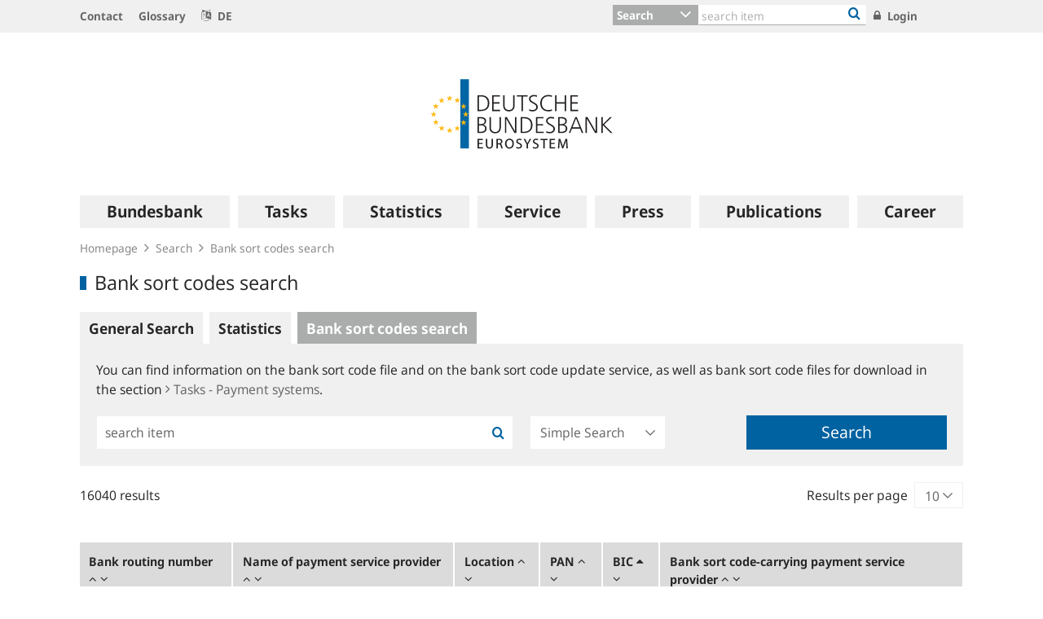

--- FILE ---
content_type: text/html;charset=UTF-8
request_url: https://www.bundesbank.de/action/en/744768/bbkpspsearch?freeSearch=&hitsPerPage=10&city=&bankRoutingNumber=&panNr=&sort=bic%20asc,%20maintainsBRN%20desc&type=simple&pageBlock=1604&title=&bic=
body_size: 26035
content:

<!DOCTYPE html>
<html class="no-js" lang="en-GB" dir="ltr"    >
<head >
<meta charset="UTF-8"/>
<title >
Bank sort codes search | Deutsche Bundesbank
</title>
<meta property="og:title" content="Bank sort codes search" />
<meta name="description" content="Homepage des Auftritts der Nebensprache"/>
<meta property="og:description" content="Homepage des Auftritts der Nebensprache"/>
<meta property="twitter:image" content="https://www.bundesbank.de/resource/crblob/766102/6e0ce8126deefc5c5515ed09234d2154/472B63F073F071307366337C94F8C870/bbk-twitter-card-data.png"/>
<meta property="og:image" content="https://www.bundesbank.de/resource/crblob/766102/6e0ce8126deefc5c5515ed09234d2154/472B63F073F071307366337C94F8C870/bbk-twitter-card-data.png"/>
<meta property="twitter:card" content="summary" />
<meta name="robots" content="noindex, follow"/>
<meta name="viewport" content="width=device-width, initial-scale=1"/>
<meta name="format-detection" content="telephone=no"/>
<link rel="apple-touch-icon" href="/resource/crblob/765438/079a879b3c0da01c185a1effdfe20cdc/472B63F073F071307366337C94F8C870/bbk-icon-120-data.png" type="image/png">
<link rel="apple-touch-icon" href="/resource/crblob/765442/116f933bff37c0dcb54751069e85ffbc/472B63F073F071307366337C94F8C870/bbk-icon-152-data.png" sizes="152x152" type="image/png">
<link rel="apple-touch-icon" href="/resource/crblob/765444/939545e1252d7a23f9a862fb5776dccf/472B63F073F071307366337C94F8C870/bbk-icon-167-data.png" sizes="167x167" type="image/png">
<link rel="apple-touch-icon" href="/resource/crblob/765440/ebcfb3b82fe1d8056b6f049d750a69cc/472B63F073F071307366337C94F8C870/bbk-icon-180-data.png" sizes="180x180" type="image/png">
<link rel="icon" href="/resource/crblob/765432/060dedc5b7902d8564d0390a328cccad/472B63F073F071307366337C94F8C870/bbk-icon-016-data.png" sizes="16x16" type="image/png">
<link rel="icon" href="/resource/crblob/765434/2925901c39384d0da58c8ed39033a314/472B63F073F071307366337C94F8C870/bbk-icon-032-data.png" sizes="32x32" type="image/png">
<link rel="icon" href="/resource/crblob/765436/37fb10faaec24a8126b365d623248b07/472B63F073F071307366337C94F8C870/bbk-icon-096-data.png" sizes="96x96" type="image/png">
<link rel="icon" href="/resource/crblob/765450/cda9a77daff93f56e3094607a9844af1/472B63F073F071307366337C94F8C870/bbk-icon-128-data.png" sizes="128x128" type="image/png">
<link rel="icon" href="/resource/crblob/765446/1d31e90caaa57a2b505b148a344fee4c/472B63F073F071307366337C94F8C870/bbk-icon-192-data.png" sizes="192x192" type="image/png">
<link rel="stylesheet" type="text/css" href="/resource/themes/bbkAdded-757756-269.css">
<meta name="google-site-verification" content="Lbuq7Urwz7MFzKBiEuKS3M6g-Mg3b9mxrqz9qqaVRpk"/>
<script type="text/javascript" src="/resource/themes/bbkAdded-766590-92.js"></script>
<link rel="alternate" type="application/rss+xml" title="Bundesbank Discussion Papers" href="/service/rss/en/633292/feed.rss"/>
<link rel="alternate" type="application/rss+xml" title="Latest" href="/service/rss/en/633306/feed.rss"/>
<link rel="alternate" type="application/rss+xml" title="Outstanding open market operations" href="/service/rss/en/878806/feed.rss"/>
<link rel="alternate" type="application/rss+xml" title="Speeches, Interview and Contributions" href="/service/rss/en/633296/feed.rss"/>
<link rel="alternate" type="application/rss+xml" title="Topics" href="/service/rss/en/633312/feed.rss"/>
<link rel="canonical" href="https://www.bundesbank.de/dynamic/action/en/homepage/search/bank-sort-codes-search/744768/bank-sort-codes-search"/>
<link rel="alternate" hreflang="de-DE" href="https://www.bundesbank.de/dynamic/action/de/startseite/suche/bankleitzahlen-suche/747634/bankleitzahlen"
title="German (Germany) | Deutsch (Deutschland)"/>
<script>document.documentElement.className = document.documentElement.className.replace(/no-js/g, 'js');</script>
<link rel="stylesheet" href="/resource/themes/bbk/css/bbk-961936-1.css" >
<!-- STATUS: LIVE -->
<!-- Matomo -->
<script>
var _paq = window._paq = window._paq || [];
/* tracker methods like "setCustomDimension" should be called before "trackPageView" */
_paq.push(['setDocumentTitle', '/Homepage/Search/Bank sort codes search/Bank sort codes search [744768]']);
_paq.push(['disableBrowserFeatureDetection']);
_paq.push(['trackPageView']);
_paq.push(['enableLinkTracking']);
_paq.push(["setDoNotTrack", true]);
_paq.push(["disableCookies"]);
(function() {
var u = "https://usage-stats.bundesbank.de";
_paq.push(['setTrackerUrl', u+'/matomo.php']);
_paq.push(['setSiteId', '2']);
var d=document, g=d.createElement('script'), s=d.getElementsByTagName('script')[0];
g.async=true; g.src=u+'/matomo.js'; s.parentNode.insertBefore(g,s);
})();
</script>
<!-- End Matomo Code -->
</head><body id="top" class="topicpage" >
<div class="wrapper">
<header class="header">
<ul class="skiplinks" tabindex="-1">
<li class="skiplinks__item">
<a href="#main-navigation" class="skiplinks__link" title="skip to main navigation">main navigation</a>
</li>
<li class="skiplinks__item">
<a href="#header-search" class="skiplinks__link" title="skip to search">search</a>
</li>
<li class="skiplinks__item">
<a href="#main-content" class="skiplinks__link" title="skip to content area">content area</a>
</li>
</ul>
<section class="header__navbar hidden-md-down hidden-print">
<h1 class="sr-only"> Service Navigation
</h1>
<div class="container">
<div class="row">
<div class="header__navbar-list-container">
<nav class="navbar-list">
<ul class="navbar-list__items">
<li class="navbar-list__item">
<a
class="link navbar-list__link"
href="/en/homepage/contact"
title="Contact"
>
<i class="fa fa-angle-right" aria-hidden="true"></i>
Contact
</a> </li>
<li class="navbar-list__item">
<a
class="link navbar-list__link"
href="/en/homepage/glossary"
title="Glossary"
>
<i class="fa fa-angle-right" aria-hidden="true"></i>
Glossary
</a> </li>
<li class="navbar-list__item">
<a
class="link navbar-list__link"
href="https://www.bundesbank.de/de"
title=""
>
<i class="fa fa-language" aria-hidden="true"></i>
DE
</a> </li>
</ul>
</nav>
</div>
<div class="col-md-5 row m-0">
<div class="input-group header-search col-md-9" id="header-search">
<div class="input-group-btn dropdown">
<button class="btn dropdown-toggle header-search__btn-toggle"
data-toggle="dropdown" aria-haspopup="true" aria-expanded="false"
title="Search">
<span class="selected" >Search</span>
</button>
<ul class="dropdown-menu header-search__dropdown" role="menu">
<li>
<button type="button" class="btn dropdown-item header-search__dropdown-link" title="Search" data-js-focus-target="search-0">Search</button>
</li>
<li>
<button type="button" class="btn dropdown-item header-search__dropdown-link" title="Statistics" data-js-focus-target="search-1">Statistics</button>
</li>
<li>
<button type="button" class="btn dropdown-item header-search__dropdown-link" title="Bank sort codes search" data-js-focus-target="search-2">Bank sort codes search</button>
</li>
</ul>
</div>
<form id="search-0" action="/dynamic/action/en/homepage/search/723378/general-search" method="get"
class="header-search-form" name="search-0">
<input type="text" class="form-control header-search-form__input"
aria-label="Text input with dropdown button"
placeholder="search item" name="query" value="" maxlength="256"/>
<button class="header-search-form__btn-submit" title="Bank sort codes search" type="submit">
<i class="fa fa-search" aria-hidden="true"></i>
</button>
</form>
<form id="search-1" action="/dynamic/action/en/homepage/search/statistics/744770/title-search" method="get"
class="header-search-form" name="search-1">
<input type="text" class="form-control header-search-form__input"
aria-label="Text input with dropdown button"
placeholder="search item" name="query" value="" maxlength="256"/>
<button class="header-search-form__btn-submit" title="Bank sort codes search" type="submit">
<i class="fa fa-search" aria-hidden="true"></i>
</button>
</form>
<form id="search-2" action="/dynamic/action/en/homepage/search/bank-sort-codes-search/744768/bank-sort-codes-search" method="get"
class="header-search-form" name="search-2">
<input type="text" class="form-control header-search-form__input"
aria-label="Text input with dropdown button"
placeholder="search item" name="query" value="" maxlength="256"/>
<button class="header-search-form__btn-submit" title="Bank sort codes search" type="submit">
<i class="fa fa-search" aria-hidden="true"></i>
</button>
</form>
</div>
<ul class="navbar-list__actions">
<li class="navbar-list__item">
<a
class="link navbar-list__link"
href="/en/homepage/login"
title="Login"
>
<i class="fa fa-lock" aria-hidden="true"></i>
Login
</a> </li>
</ul>
</div>
</div>
</div>
</section>
<section class="header__logo container">
<h1 class="sr-only"> Logo
</h1>
<div class="row pb-6 pt-6">
<div class="col text-center">
<a href="/en" id="start" title="">
<img src="/resource/crblob/722082/6a4e8cec477af9daea8b48e194795928/472B63F073F071307366337C94F8C870/logo-data.svg" alt="Deutsche Bundesbank" title="Deutsche Bundesbank">
</a> </div>
</div>
</section> <section class="header__mainnav container">
<div class="navbar-main js-navbar-main hidden-print" role="menu">
<h2 id="navbar-main"
class="sr-only"> Main navigation
</h2>
<nav id="main-navigation" class="navbar-main__container">
<div class="navbar-main__offscreen-nav hidden-lg-up" role="menu">
<button type="button" role="menuitem" class="btn btn-mobile js-btn-mobile"><span class="btn-mobile__line" aria-hidden="true"></span>
<span class="btn-mobile__line" aria-hidden="true"></span>
<span class="btn-mobile__line" aria-hidden="true"></span>
<span class="sr-only"> show navigation
</span>
</button>
<button type="button" role="menuitem" class="btn btn-search js-btn-search"><i class="fa fa-search" aria-hidden="true"></i>
<span class="sr-only"> show search
</span>
</button>
<nav class="language-list ">
<ul class="language-list__items">
<li class="language-list__item">
<a class="link language-list__link"
href="https://www.bundesbank.de/de" title="Deutsch" role="menuitem">de</a>
</li>
</ul>
</nav>
</div>
<form id="search-mobile" class="navbar-main__search-mobile hidden-lg-up mt-2" method="get" name="search-mobile" action="/dynamic/action/en/homepage/search/723378/general-search">
<div class="col form-group input-group">
<input class="form-control" aria-label="" placeholder="search item" name="query" value="" type="text" />
<button class="btn btn-primary ml-3" type="submit" title="">Search</button>
</div>
</form>
<div class="navbar-main__nav hidden-md-down" role="menubar" data-active-navid="">
<ul class="navbar-main__wrap js-navbar-main__wrap" aria-labelledby="navbar-main" role="group">
<li class="navbar-main__item navbar-main__item--1" role="none">
<div class="navbar-main__action">
<button class="navbar-main__trigger navid-662556 unset_button" data-trigger="1" role="menuitem" data-navid="662556" type="button" aria-expanded="false">
<span class="navbar-main__label">Bundesbank</span>
<span class="navbar-main__icon" aria-hidden="true"><i class="fa fa-angle-right" aria-hidden="true"></i></span>
</button>
</div>
<div class="navbar-main__sub navbar-main__sub--1" data-levellist="1">
<div class="col-4 hidden-md-down">
<div class="teasable teasable--aside teasable--linked">
<div class="teasable__image">
<figure class="picture d-block mb-3 position-relative">
<picture class="picture__holder">
<img alt="A forest with birch trees photographed from below ©smallredgirl / Fotolia" class="picture__img img-fluid" data-cm-responsive-image="[{&quot;name&quot;:&quot;ratio16x9&quot;,&quot;ratioWidth&quot;:16,&quot;ratioHeight&quot;:9,&quot;linksForWidth&quot;:{&quot;200&quot;:&quot;/resource/image/808270/ratio16x9/200/112/e862d35c69928f8592c22e38ea64daa0/CA95669E9F11BDC9882D26CBC1849AB4/AD5D49A215827A28B0A618B149FFEC04/baum-gruen.jpg&quot;,&quot;223&quot;:&quot;/resource/image/808270/ratio16x9/223/125/e862d35c69928f8592c22e38ea64daa0/98835891A37F4190F694B7C1DD223C9D/AD5D49A215827A28B0A618B149FFEC04/baum-gruen.jpg&quot;,&quot;260&quot;:&quot;/resource/image/808270/ratio16x9/260/146/e862d35c69928f8592c22e38ea64daa0/5649DB8FF294D94E88AD46DD699BEE4A/AD5D49A215827A28B0A618B149FFEC04/baum-gruen.jpg&quot;,&quot;384&quot;:&quot;/resource/image/808270/ratio16x9/384/216/e862d35c69928f8592c22e38ea64daa0/99ACD9033A0BE03131091FC50C00A9F0/AD5D49A215827A28B0A618B149FFEC04/baum-gruen.jpg&quot;,&quot;432&quot;:&quot;/resource/image/808270/ratio16x9/432/243/e862d35c69928f8592c22e38ea64daa0/BB9997C2913387B6AA28C5F1856BB77D/AD5D49A215827A28B0A618B149FFEC04/baum-gruen.jpg&quot;,&quot;450&quot;:&quot;/resource/image/808270/ratio16x9/450/253/e862d35c69928f8592c22e38ea64daa0/37A6BEC353E748E42256347AC89EF52E/AD5D49A215827A28B0A618B149FFEC04/baum-gruen.jpg&quot;,&quot;518&quot;:&quot;/resource/image/808270/ratio16x9/518/291/e862d35c69928f8592c22e38ea64daa0/ED71D71FC13D88A5E5634C9D3659575A/AD5D49A215827A28B0A618B149FFEC04/baum-gruen.jpg&quot;,&quot;630&quot;:&quot;/resource/image/808270/ratio16x9/630/354/e862d35c69928f8592c22e38ea64daa0/CC518252943921D38DD817BC1F970FBD/AD5D49A215827A28B0A618B149FFEC04/baum-gruen.jpg&quot;,&quot;709&quot;:&quot;/resource/image/808270/ratio16x9/709/399/e862d35c69928f8592c22e38ea64daa0/2476C5319C69A3235E6BBEEDDB0586D4/AD5D49A215827A28B0A618B149FFEC04/baum-gruen.jpg&quot;,&quot;813&quot;:&quot;/resource/image/808270/ratio16x9/813/457/e862d35c69928f8592c22e38ea64daa0/E82EAF54BA29D4F59F9D9D06CE01E03A/AD5D49A215827A28B0A618B149FFEC04/baum-gruen.jpg&quot;,&quot;957&quot;:&quot;/resource/image/808270/ratio16x9/957/538/e862d35c69928f8592c22e38ea64daa0/84C1D3D183DAB63220DE7AECFFC0E5CA/AD5D49A215827A28B0A618B149FFEC04/baum-gruen.jpg&quot;,&quot;1100&quot;:&quot;/resource/image/808270/ratio16x9/1100/619/e862d35c69928f8592c22e38ea64daa0/4B189B522CAB5DF96AD359E319CEB370/AD5D49A215827A28B0A618B149FFEC04/baum-gruen.jpg&quot;,&quot;1276&quot;:&quot;/resource/image/808270/ratio16x9/1276/718/e862d35c69928f8592c22e38ea64daa0/B4A414EB4BC4ED53E3E1C00B6EDE07C4/AD5D49A215827A28B0A618B149FFEC04/baum-gruen.jpg&quot;}}]" src="[data-uri]" >
</picture>
<div class="copyright m-top--1_5em m-top--1lh">© smallredgirl / Fotolia</div>
</figure> </div>
<div class="teasable__title">
<div class="h2">
Green Finance
</div></div><div class="teasable__text teasable__text--icon">
<div class="richtext"><p>Climate change poses huge challenges for the financial sector, too. The <span xml:lang="de" lang="de">Bundesbank</span> supports the transition to a low-carbon economy.</p></div></div>
<div class="teasable__data">
<a href="/en/bundesbank/green-finance" class="teasable__link"
>
<span class="link__label sr-only">Green Finance</span>
</a>
</div>
</div> </div>
<ul class="navbar-main__sublist" role="menu">
<li class="navbar-main__item navbar-main__item--2" role="none">
<button class="navbar-main__back unset_button" data-trigger="2" type="button" role="menuitem">
<span class="hidden-lg-up"><i class="fa fa-angle-left" aria-hidden="true"></i> back
</span>
<div class="hidden-md-down btn-mobile btn-mobile--active">
<span class="btn-mobile__line"></span>
<span class="btn-mobile__line"></span>
<span class="btn-mobile__line"></span>
<span class="sr-only"> hide navigation
</span>
</div>
</button>
</li>
<li class="navbar-main__item navbar-main__item--2" role="none">
<div class="navbar-main__action">
<a href="/en/bundesbank" class="navbar-main__trigger" data-trigger="2" role="menuitem">
<i class="fa fa-th" aria-hidden="true"></i><span class="navbar-main__label"> Overview
Bundesbank</span>
</a>
</div>
</li>
<li class="navbar-main__item navbar-main__item--2" role="none">
<div class="navbar-main__action">
<a href="/en/bundesbank/organisation" class="navbar-main__trigger " data-trigger="2" role="menuitem" aria-expanded="false">
<span class="navbar-main__label">Organisation</span>
<span class="navbar-main__icon" aria-hidden="true"><i class="fa fa-angle-right" aria-hidden="true"></i></span>
</a>
</div>
<div class="navbar-main__sub navbar-main__sub--2" data-levellist="2">
<ul class="navbar-main__sublist" role="menu">
<li class="navbar-main__item navbar-main__item--3" role="none">
<button class="navbar-main__back unset_button" data-trigger="2" type="button" role="menuitem">
<span class="hidden-lg-up"><i class="fa fa-angle-left" aria-hidden="true"></i> back
</span>
</button>
</li>
<li class="navbar-main__item navbar-main__item--3" role="none">
<div class="navbar-main__action">
<a href="/en/bundesbank/organisation" class="navbar-main__trigger" data-trigger="3" role="menuitem">
<i class="fa fa-th" aria-hidden="true"></i><span class="navbar-main__label"> Overview
Organisation</span>
</a>
</div>
</li>
<li class="navbar-main__item navbar-main__item--3" role="none">
<div class="navbar-main__action">
<a href="/en/bundesbank/organisation/executive-board" class="navbar-main__trigger " data-trigger="3" role="menuitem" aria-expanded="false">
<span class="navbar-main__label">Executive Board</span>
<span class="navbar-main__icon" aria-hidden="true"><i class="fa fa-angle-right" aria-hidden="true"></i></span>
</a>
</div>
<div class="navbar-main__sub navbar-main__sub--3" data-levellist="3">
<ul class="navbar-main__sublist" role="menu">
<li class="navbar-main__item navbar-main__item--4" role="none">
<button class="navbar-main__back unset_button" data-trigger="2" type="button" role="menuitem">
<span class="hidden-lg-up"><i class="fa fa-angle-left" aria-hidden="true"></i> back
</span>
</button>
</li>
<li class="navbar-main__item navbar-main__item--4" role="none">
<div class="navbar-main__action">
<a href="/en/bundesbank/organisation/executive-board" class="navbar-main__trigger" data-trigger="4" role="menuitem">
<i class="fa fa-th" aria-hidden="true"></i><span class="navbar-main__label"> Overview
Executive Board</span>
</a>
</div>
</li>
<li class="navbar-main__item navbar-main__item--4" role="none">
<div class="navbar-main__action">
<a href="/en/bundesbank/organisation/executive-board/joachim-nagel-837992" class="navbar-main__trigger " data-trigger="4" role="menuitem">
<span class="navbar-main__label">Professor Joachim Nagel</span>
</a>
</div>
</li>
<li class="navbar-main__item navbar-main__item--4" role="none">
<div class="navbar-main__action">
<a href="/en/bundesbank/organisation/executive-board/sabine-mauderer-758366" class="navbar-main__trigger " data-trigger="4" role="menuitem">
<span class="navbar-main__label">Dr Sabine Mauderer</span>
</a>
</div>
</li>
<li class="navbar-main__item navbar-main__item--4" role="none">
<div class="navbar-main__action">
<a href="/en/bundesbank/organisation/executive-board/burkhard-balz-758356" class="navbar-main__trigger " data-trigger="4" role="menuitem">
<span class="navbar-main__label">Burkhard Balz</span>
</a>
</div>
</li>
<li class="navbar-main__item navbar-main__item--4" role="none">
<div class="navbar-main__action">
<a href="/en/bundesbank/organisation/executive-board/lutz-lienenkaemper-715620" class="navbar-main__trigger " data-trigger="4" role="menuitem">
<span class="navbar-main__label">Lutz Lienenkämper</span>
</a>
</div>
</li>
<li class="navbar-main__item navbar-main__item--4" role="none">
<div class="navbar-main__action">
<a href="/en/bundesbank/organisation/executive-board/michael-theurer-667272" class="navbar-main__trigger " data-trigger="4" role="menuitem">
<span class="navbar-main__label">Michael Theurer</span>
</a>
</div>
</li>
<li class="navbar-main__item navbar-main__item--4" role="none">
<div class="navbar-main__action">
<a href="/en/bundesbank/organisation/executive-board/fritzi-koehler-geib-636746" class="navbar-main__trigger " data-trigger="4" role="menuitem">
<span class="navbar-main__label">Professor Fritzi Köhler-Geib</span>
</a>
</div>
</li>
</ul> </div>
</li>
<li class="navbar-main__item navbar-main__item--3" role="none">
<div class="navbar-main__action">
<a href="/en/bundesbank/organisation/coo-and-directorates" class="navbar-main__trigger " data-trigger="3" role="menuitem">
<span class="navbar-main__label">COO and Directorates</span>
</a>
</div>
</li>
<li class="navbar-main__item navbar-main__item--3" role="none">
<div class="navbar-main__action">
<a href="/en/bundesbank/organisation/compliance-and-legal-regulations" class="navbar-main__trigger " data-trigger="3" role="menuitem">
<span class="navbar-main__label">Compliance and legal regulations</span>
</a>
</div>
</li>
<li class="navbar-main__item navbar-main__item--3" role="none">
<div class="navbar-main__action">
<a href="/en/bundesbank/organisation/gtc-and-legal-basis" class="navbar-main__trigger " data-trigger="3" role="menuitem">
<span class="navbar-main__label">GTC and legal basis</span>
</a>
</div>
</li>
<li class="navbar-main__item navbar-main__item--3" role="none">
<div class="navbar-main__action">
<a href="/en/bundesbank/organisation/mission-statement-and-strategy-of-the-bundesbank-" class="navbar-main__trigger " data-trigger="3" role="menuitem">
<span class="navbar-main__label">Mission Statement and Strategy of the Bundesbank </span>
</a>
</div>
</li>
<li class="navbar-main__item navbar-main__item--3" role="none">
<div class="navbar-main__action">
<a href="/en/bundesbank/organisation/the-bundesbank-key-figures" class="navbar-main__trigger " data-trigger="3" role="menuitem">
<span class="navbar-main__label">The Bundesbank: key figures</span>
</a>
</div>
</li>
<li class="navbar-main__item navbar-main__item--3" role="none">
<div class="navbar-main__action">
<a href="/en/bundesbank/organisation/directions" class="navbar-main__trigger " data-trigger="3" role="menuitem">
<span class="navbar-main__label">Directions</span>
</a>
</div>
</li>
</ul> </div>
</li>
<li class="navbar-main__item navbar-main__item--2" role="none">
<div class="navbar-main__action">
<a href="/en/bundesbank/regional-offices-branches" class="navbar-main__trigger " data-trigger="2" role="menuitem" aria-expanded="false">
<span class="navbar-main__label">Regional Offices and branches</span>
<span class="navbar-main__icon" aria-hidden="true"><i class="fa fa-angle-right" aria-hidden="true"></i></span>
</a>
</div>
<div class="navbar-main__sub navbar-main__sub--2" data-levellist="2">
<ul class="navbar-main__sublist" role="menu">
<li class="navbar-main__item navbar-main__item--3" role="none">
<button class="navbar-main__back unset_button" data-trigger="2" type="button" role="menuitem">
<span class="hidden-lg-up"><i class="fa fa-angle-left" aria-hidden="true"></i> back
</span>
</button>
</li>
<li class="navbar-main__item navbar-main__item--3" role="none">
<div class="navbar-main__action">
<a href="/en/bundesbank/regional-offices-branches" class="navbar-main__trigger" data-trigger="3" role="menuitem">
<i class="fa fa-th" aria-hidden="true"></i><span class="navbar-main__label"> Overview
Regional Offices and branches</span>
</a>
</div>
</li>
<li class="navbar-main__item navbar-main__item--3" role="none">
<div class="navbar-main__action">
<a href="/en/bundesbank/regional-offices-branches/bw" class="navbar-main__trigger " data-trigger="3" role="menuitem" aria-expanded="false">
<span class="navbar-main__label">Baden-Württemberg</span>
<span class="navbar-main__icon" aria-hidden="true"><i class="fa fa-angle-right" aria-hidden="true"></i></span>
</a>
</div>
<div class="navbar-main__sub navbar-main__sub--3" data-levellist="3">
<ul class="navbar-main__sublist" role="menu">
<li class="navbar-main__item navbar-main__item--4" role="none">
<button class="navbar-main__back unset_button" data-trigger="2" type="button" role="menuitem">
<span class="hidden-lg-up"><i class="fa fa-angle-left" aria-hidden="true"></i> back
</span>
</button>
</li>
<li class="navbar-main__item navbar-main__item--4" role="none">
<div class="navbar-main__action">
<a href="/en/bundesbank/regional-offices-branches/bw" class="navbar-main__trigger" data-trigger="4" role="menuitem">
<i class="fa fa-th" aria-hidden="true"></i><span class="navbar-main__label"> Overview
Baden-Württemberg</span>
</a>
</div>
</li>
<li class="navbar-main__item navbar-main__item--4" role="none">
<div class="navbar-main__action">
<a href="/en/bundesbank/regional-offices-branches/bw/branches" class="navbar-main__trigger " data-trigger="4" role="menuitem">
<span class="navbar-main__label">Branches</span>
</a>
</div>
</li>
<li class="navbar-main__item navbar-main__item--4" role="none">
<div class="navbar-main__action">
<a href="/en/bundesbank/regional-offices-branches/bw/president" class="navbar-main__trigger " data-trigger="4" role="menuitem">
<span class="navbar-main__label">President</span>
</a>
</div>
</li>
</ul> </div>
</li>
<li class="navbar-main__item navbar-main__item--3" role="none">
<div class="navbar-main__action">
<a href="/en/bundesbank/regional-offices-branches/by" class="navbar-main__trigger " data-trigger="3" role="menuitem" aria-expanded="false">
<span class="navbar-main__label">Bavaria</span>
<span class="navbar-main__icon" aria-hidden="true"><i class="fa fa-angle-right" aria-hidden="true"></i></span>
</a>
</div>
<div class="navbar-main__sub navbar-main__sub--3" data-levellist="3">
<ul class="navbar-main__sublist" role="menu">
<li class="navbar-main__item navbar-main__item--4" role="none">
<button class="navbar-main__back unset_button" data-trigger="2" type="button" role="menuitem">
<span class="hidden-lg-up"><i class="fa fa-angle-left" aria-hidden="true"></i> back
</span>
</button>
</li>
<li class="navbar-main__item navbar-main__item--4" role="none">
<div class="navbar-main__action">
<a href="/en/bundesbank/regional-offices-branches/by" class="navbar-main__trigger" data-trigger="4" role="menuitem">
<i class="fa fa-th" aria-hidden="true"></i><span class="navbar-main__label"> Overview
Bavaria</span>
</a>
</div>
</li>
<li class="navbar-main__item navbar-main__item--4" role="none">
<div class="navbar-main__action">
<a href="/en/bundesbank/regional-offices-branches/by/branches" class="navbar-main__trigger " data-trigger="4" role="menuitem">
<span class="navbar-main__label">Branches</span>
</a>
</div>
</li>
<li class="navbar-main__item navbar-main__item--4" role="none">
<div class="navbar-main__action">
<a href="/en/bundesbank/regional-offices-branches/by/president" class="navbar-main__trigger " data-trigger="4" role="menuitem">
<span class="navbar-main__label">President</span>
</a>
</div>
</li>
</ul> </div>
</li>
<li class="navbar-main__item navbar-main__item--3" role="none">
<div class="navbar-main__action">
<a href="/en/bundesbank/regional-offices-branches/bbb" class="navbar-main__trigger " data-trigger="3" role="menuitem" aria-expanded="false">
<span class="navbar-main__label">Berlin and Brandenburg</span>
<span class="navbar-main__icon" aria-hidden="true"><i class="fa fa-angle-right" aria-hidden="true"></i></span>
</a>
</div>
<div class="navbar-main__sub navbar-main__sub--3" data-levellist="3">
<ul class="navbar-main__sublist" role="menu">
<li class="navbar-main__item navbar-main__item--4" role="none">
<button class="navbar-main__back unset_button" data-trigger="2" type="button" role="menuitem">
<span class="hidden-lg-up"><i class="fa fa-angle-left" aria-hidden="true"></i> back
</span>
</button>
</li>
<li class="navbar-main__item navbar-main__item--4" role="none">
<div class="navbar-main__action">
<a href="/en/bundesbank/regional-offices-branches/bbb" class="navbar-main__trigger" data-trigger="4" role="menuitem">
<i class="fa fa-th" aria-hidden="true"></i><span class="navbar-main__label"> Overview
Berlin and Brandenburg</span>
</a>
</div>
</li>
<li class="navbar-main__item navbar-main__item--4" role="none">
<div class="navbar-main__action">
<a href="/en/bundesbank/regional-offices-branches/bbb/branch" class="navbar-main__trigger " data-trigger="4" role="menuitem">
<span class="navbar-main__label">Branch</span>
</a>
</div>
</li>
<li class="navbar-main__item navbar-main__item--4" role="none">
<div class="navbar-main__action">
<a href="/en/bundesbank/regional-offices-branches/bbb/president" class="navbar-main__trigger " data-trigger="4" role="menuitem">
<span class="navbar-main__label">President</span>
</a>
</div>
</li>
</ul> </div>
</li>
<li class="navbar-main__item navbar-main__item--3" role="none">
<div class="navbar-main__action">
<a href="/en/bundesbank/regional-offices-branches/bns" class="navbar-main__trigger " data-trigger="3" role="menuitem" aria-expanded="false">
<span class="navbar-main__label">Bremen, Lower Saxony and Saxony-Anhalt</span>
<span class="navbar-main__icon" aria-hidden="true"><i class="fa fa-angle-right" aria-hidden="true"></i></span>
</a>
</div>
<div class="navbar-main__sub navbar-main__sub--3" data-levellist="3">
<ul class="navbar-main__sublist" role="menu">
<li class="navbar-main__item navbar-main__item--4" role="none">
<button class="navbar-main__back unset_button" data-trigger="2" type="button" role="menuitem">
<span class="hidden-lg-up"><i class="fa fa-angle-left" aria-hidden="true"></i> back
</span>
</button>
</li>
<li class="navbar-main__item navbar-main__item--4" role="none">
<div class="navbar-main__action">
<a href="/en/bundesbank/regional-offices-branches/bns" class="navbar-main__trigger" data-trigger="4" role="menuitem">
<i class="fa fa-th" aria-hidden="true"></i><span class="navbar-main__label"> Overview
Bremen, Lower Saxony and Saxony-Anhalt</span>
</a>
</div>
</li>
<li class="navbar-main__item navbar-main__item--4" role="none">
<div class="navbar-main__action">
<a href="/en/bundesbank/regional-offices-branches/bns/branches" class="navbar-main__trigger " data-trigger="4" role="menuitem">
<span class="navbar-main__label">Branches</span>
</a>
</div>
</li>
<li class="navbar-main__item navbar-main__item--4" role="none">
<div class="navbar-main__action">
<a href="/en/bundesbank/regional-offices-branches/bns/president" class="navbar-main__trigger " data-trigger="4" role="menuitem">
<span class="navbar-main__label">President</span>
</a>
</div>
</li>
</ul> </div>
</li>
<li class="navbar-main__item navbar-main__item--3" role="none">
<div class="navbar-main__action">
<a href="/en/bundesbank/regional-offices-branches/hms" class="navbar-main__trigger " data-trigger="3" role="menuitem" aria-expanded="false">
<span class="navbar-main__label">Hamburg, Mecklenburg-West Pomerania and Schleswig-Holstein</span>
<span class="navbar-main__icon" aria-hidden="true"><i class="fa fa-angle-right" aria-hidden="true"></i></span>
</a>
</div>
<div class="navbar-main__sub navbar-main__sub--3" data-levellist="3">
<ul class="navbar-main__sublist" role="menu">
<li class="navbar-main__item navbar-main__item--4" role="none">
<button class="navbar-main__back unset_button" data-trigger="2" type="button" role="menuitem">
<span class="hidden-lg-up"><i class="fa fa-angle-left" aria-hidden="true"></i> back
</span>
</button>
</li>
<li class="navbar-main__item navbar-main__item--4" role="none">
<div class="navbar-main__action">
<a href="/en/bundesbank/regional-offices-branches/hms" class="navbar-main__trigger" data-trigger="4" role="menuitem">
<i class="fa fa-th" aria-hidden="true"></i><span class="navbar-main__label"> Overview
Hamburg, Mecklenburg-West Pomerania and Schleswig-Holstein</span>
</a>
</div>
</li>
<li class="navbar-main__item navbar-main__item--4" role="none">
<div class="navbar-main__action">
<a href="/en/bundesbank/regional-offices-branches/hms/branches" class="navbar-main__trigger " data-trigger="4" role="menuitem">
<span class="navbar-main__label">Branches</span>
</a>
</div>
</li>
<li class="navbar-main__item navbar-main__item--4" role="none">
<div class="navbar-main__action">
<a href="/en/bundesbank/regional-offices-branches/hms/president" class="navbar-main__trigger " data-trigger="4" role="menuitem">
<span class="navbar-main__label">President</span>
</a>
</div>
</li>
</ul> </div>
</li>
<li class="navbar-main__item navbar-main__item--3" role="none">
<div class="navbar-main__action">
<a href="/en/bundesbank/regional-offices-branches/h" class="navbar-main__trigger " data-trigger="3" role="menuitem" aria-expanded="false">
<span class="navbar-main__label">Hesse</span>
<span class="navbar-main__icon" aria-hidden="true"><i class="fa fa-angle-right" aria-hidden="true"></i></span>
</a>
</div>
<div class="navbar-main__sub navbar-main__sub--3" data-levellist="3">
<ul class="navbar-main__sublist" role="menu">
<li class="navbar-main__item navbar-main__item--4" role="none">
<button class="navbar-main__back unset_button" data-trigger="2" type="button" role="menuitem">
<span class="hidden-lg-up"><i class="fa fa-angle-left" aria-hidden="true"></i> back
</span>
</button>
</li>
<li class="navbar-main__item navbar-main__item--4" role="none">
<div class="navbar-main__action">
<a href="/en/bundesbank/regional-offices-branches/h" class="navbar-main__trigger" data-trigger="4" role="menuitem">
<i class="fa fa-th" aria-hidden="true"></i><span class="navbar-main__label"> Overview
Hesse</span>
</a>
</div>
</li>
<li class="navbar-main__item navbar-main__item--4" role="none">
<div class="navbar-main__action">
<a href="/en/bundesbank/regional-offices-branches/h/branch" class="navbar-main__trigger " data-trigger="4" role="menuitem">
<span class="navbar-main__label">Branch</span>
</a>
</div>
</li>
<li class="navbar-main__item navbar-main__item--4" role="none">
<div class="navbar-main__action">
<a href="/en/bundesbank/regional-offices-branches/h/president" class="navbar-main__trigger " data-trigger="4" role="menuitem">
<span class="navbar-main__label">President</span>
</a>
</div>
</li>
</ul> </div>
</li>
<li class="navbar-main__item navbar-main__item--3" role="none">
<div class="navbar-main__action">
<a href="/en/bundesbank/regional-offices-branches/nrw" class="navbar-main__trigger " data-trigger="3" role="menuitem" aria-expanded="false">
<span class="navbar-main__label">North Rhine-Westphalia</span>
<span class="navbar-main__icon" aria-hidden="true"><i class="fa fa-angle-right" aria-hidden="true"></i></span>
</a>
</div>
<div class="navbar-main__sub navbar-main__sub--3" data-levellist="3">
<ul class="navbar-main__sublist" role="menu">
<li class="navbar-main__item navbar-main__item--4" role="none">
<button class="navbar-main__back unset_button" data-trigger="2" type="button" role="menuitem">
<span class="hidden-lg-up"><i class="fa fa-angle-left" aria-hidden="true"></i> back
</span>
</button>
</li>
<li class="navbar-main__item navbar-main__item--4" role="none">
<div class="navbar-main__action">
<a href="/en/bundesbank/regional-offices-branches/nrw" class="navbar-main__trigger" data-trigger="4" role="menuitem">
<i class="fa fa-th" aria-hidden="true"></i><span class="navbar-main__label"> Overview
North Rhine-Westphalia</span>
</a>
</div>
</li>
<li class="navbar-main__item navbar-main__item--4" role="none">
<div class="navbar-main__action">
<a href="/en/bundesbank/regional-offices-branches/nrw/branches" class="navbar-main__trigger " data-trigger="4" role="menuitem">
<span class="navbar-main__label">Branches</span>
</a>
</div>
</li>
<li class="navbar-main__item navbar-main__item--4" role="none">
<div class="navbar-main__action">
<a href="/en/bundesbank/regional-offices-branches/nrw/president" class="navbar-main__trigger " data-trigger="4" role="menuitem">
<span class="navbar-main__label">President</span>
</a>
</div>
</li>
</ul> </div>
</li>
<li class="navbar-main__item navbar-main__item--3" role="none">
<div class="navbar-main__action">
<a href="/en/bundesbank/regional-offices-branches/rs" class="navbar-main__trigger " data-trigger="3" role="menuitem" aria-expanded="false">
<span class="navbar-main__label">Rhineland-Palatinate and Saarland</span>
<span class="navbar-main__icon" aria-hidden="true"><i class="fa fa-angle-right" aria-hidden="true"></i></span>
</a>
</div>
<div class="navbar-main__sub navbar-main__sub--3" data-levellist="3">
<ul class="navbar-main__sublist" role="menu">
<li class="navbar-main__item navbar-main__item--4" role="none">
<button class="navbar-main__back unset_button" data-trigger="2" type="button" role="menuitem">
<span class="hidden-lg-up"><i class="fa fa-angle-left" aria-hidden="true"></i> back
</span>
</button>
</li>
<li class="navbar-main__item navbar-main__item--4" role="none">
<div class="navbar-main__action">
<a href="/en/bundesbank/regional-offices-branches/rs" class="navbar-main__trigger" data-trigger="4" role="menuitem">
<i class="fa fa-th" aria-hidden="true"></i><span class="navbar-main__label"> Overview
Rhineland-Palatinate and Saarland</span>
</a>
</div>
</li>
<li class="navbar-main__item navbar-main__item--4" role="none">
<div class="navbar-main__action">
<a href="/en/bundesbank/regional-offices-branches/rs/branches" class="navbar-main__trigger " data-trigger="4" role="menuitem">
<span class="navbar-main__label">Branches</span>
</a>
</div>
</li>
<li class="navbar-main__item navbar-main__item--4" role="none">
<div class="navbar-main__action">
<a href="/en/bundesbank/regional-offices-branches/rs/president" class="navbar-main__trigger " data-trigger="4" role="menuitem">
<span class="navbar-main__label">President</span>
</a>
</div>
</li>
</ul> </div>
</li>
<li class="navbar-main__item navbar-main__item--3" role="none">
<div class="navbar-main__action">
<a href="/en/bundesbank/regional-offices-branches/sth" class="navbar-main__trigger " data-trigger="3" role="menuitem" aria-expanded="false">
<span class="navbar-main__label">Saxony and Thuringia</span>
<span class="navbar-main__icon" aria-hidden="true"><i class="fa fa-angle-right" aria-hidden="true"></i></span>
</a>
</div>
<div class="navbar-main__sub navbar-main__sub--3" data-levellist="3">
<ul class="navbar-main__sublist" role="menu">
<li class="navbar-main__item navbar-main__item--4" role="none">
<button class="navbar-main__back unset_button" data-trigger="2" type="button" role="menuitem">
<span class="hidden-lg-up"><i class="fa fa-angle-left" aria-hidden="true"></i> back
</span>
</button>
</li>
<li class="navbar-main__item navbar-main__item--4" role="none">
<div class="navbar-main__action">
<a href="/en/bundesbank/regional-offices-branches/sth" class="navbar-main__trigger" data-trigger="4" role="menuitem">
<i class="fa fa-th" aria-hidden="true"></i><span class="navbar-main__label"> Overview
Saxony and Thuringia</span>
</a>
</div>
</li>
<li class="navbar-main__item navbar-main__item--4" role="none">
<div class="navbar-main__action">
<a href="/en/bundesbank/regional-offices-branches/sth/branches" class="navbar-main__trigger " data-trigger="4" role="menuitem">
<span class="navbar-main__label">Branches</span>
</a>
</div>
</li>
<li class="navbar-main__item navbar-main__item--4" role="none">
<div class="navbar-main__action">
<a href="/en/bundesbank/regional-offices-branches/sth/president" class="navbar-main__trigger " data-trigger="4" role="menuitem">
<span class="navbar-main__label">President</span>
</a>
</div>
</li>
</ul> </div>
</li>
</ul> </div>
</li>
<li class="navbar-main__item navbar-main__item--2" role="none">
<div class="navbar-main__action">
<a href="/en/bundesbank/research" class="navbar-main__trigger " data-trigger="2" role="menuitem" aria-expanded="false">
<span class="navbar-main__label">Research and Research Data</span>
<span class="navbar-main__icon" aria-hidden="true"><i class="fa fa-angle-right" aria-hidden="true"></i></span>
</a>
</div>
<div class="navbar-main__sub navbar-main__sub--2" data-levellist="2">
<ul class="navbar-main__sublist" role="menu">
<li class="navbar-main__item navbar-main__item--3" role="none">
<button class="navbar-main__back unset_button" data-trigger="2" type="button" role="menuitem">
<span class="hidden-lg-up"><i class="fa fa-angle-left" aria-hidden="true"></i> back
</span>
</button>
</li>
<li class="navbar-main__item navbar-main__item--3" role="none">
<div class="navbar-main__action">
<a href="/en/bundesbank/research" class="navbar-main__trigger" data-trigger="3" role="menuitem">
<i class="fa fa-th" aria-hidden="true"></i><span class="navbar-main__label"> Overview
Research and Research Data</span>
</a>
</div>
</li>
<li class="navbar-main__item navbar-main__item--3" role="none">
<div class="navbar-main__action">
<a href="/en/bundesbank/research/research-centre" class="navbar-main__trigger " data-trigger="3" role="menuitem" aria-expanded="false">
<span class="navbar-main__label">Research Centre</span>
<span class="navbar-main__icon" aria-hidden="true"><i class="fa fa-angle-right" aria-hidden="true"></i></span>
</a>
</div>
<div class="navbar-main__sub navbar-main__sub--3" data-levellist="3">
<ul class="navbar-main__sublist" role="menu">
<li class="navbar-main__item navbar-main__item--4" role="none">
<button class="navbar-main__back unset_button" data-trigger="2" type="button" role="menuitem">
<span class="hidden-lg-up"><i class="fa fa-angle-left" aria-hidden="true"></i> back
</span>
</button>
</li>
<li class="navbar-main__item navbar-main__item--4" role="none">
<div class="navbar-main__action">
<a href="/en/bundesbank/research/research-centre" class="navbar-main__trigger" data-trigger="4" role="menuitem">
<i class="fa fa-th" aria-hidden="true"></i><span class="navbar-main__label"> Overview
Research Centre</span>
</a>
</div>
</li>
<li class="navbar-main__item navbar-main__item--4" role="none">
<div class="navbar-main__action">
<a href="/en/bundesbank/research/research-centre/research-professors-research-council-and-research-fellows-618020" class="navbar-main__trigger " data-trigger="4" role="menuitem">
<span class="navbar-main__label">Research Professors, Research Council and Research Fellows</span>
</a>
</div>
</li>
<li class="navbar-main__item navbar-main__item--4" role="none">
<div class="navbar-main__action">
<a href="/en/bundesbank/research/research-centre/research-areas-and-programme" class="navbar-main__trigger " data-trigger="4" role="menuitem">
<span class="navbar-main__label">Research Areas and Programme</span>
</a>
</div>
</li>
<li class="navbar-main__item navbar-main__item--4" role="none">
<div class="navbar-main__action">
<a href="/en/bundesbank/research/research-centre/people" class="navbar-main__trigger " data-trigger="4" role="menuitem">
<span class="navbar-main__label">People</span>
</a>
</div>
</li>
<li class="navbar-main__item navbar-main__item--4" role="none">
<div class="navbar-main__action">
<a href="/en/bundesbank/research/research-centre/research-brief" class="navbar-main__trigger " data-trigger="4" role="menuitem">
<span class="navbar-main__label">Research Brief</span>
</a>
</div>
</li>
<li class="navbar-main__item navbar-main__item--4" role="none">
<div class="navbar-main__action">
<a href="/en/bundesbank/research/research-centre/discussion-papers" class="navbar-main__trigger " data-trigger="4" role="menuitem">
<span class="navbar-main__label">Discussion Papers</span>
</a>
</div>
</li>
<li class="navbar-main__item navbar-main__item--4" role="none">
<div class="navbar-main__action">
<a href="/en/bundesbank/research/research-centre/refereed-publications" class="navbar-main__trigger " data-trigger="4" role="menuitem">
<span class="navbar-main__label">Refereed Publications</span>
</a>
</div>
</li>
<li class="navbar-main__item navbar-main__item--4" role="none">
<div class="navbar-main__action">
<a href="/en/bundesbank/research/research-centre/seminars" class="navbar-main__trigger " data-trigger="4" role="menuitem">
<span class="navbar-main__label">Seminars</span>
</a>
</div>
</li>
<li class="navbar-main__item navbar-main__item--4" role="none">
<div class="navbar-main__action">
<a href="/en/bundesbank/research/research-centre/invited-speakers-series" class="navbar-main__trigger " data-trigger="4" role="menuitem">
<span class="navbar-main__label">Invited Speakers Series</span>
</a>
</div>
</li>
</ul> </div>
</li>
<li class="navbar-main__item navbar-main__item--3" role="none">
<div class="navbar-main__action">
<a href="/en/bundesbank/research/rdsc" class="navbar-main__trigger " data-trigger="3" role="menuitem" aria-expanded="false">
<span class="navbar-main__label">Research Data and Service Centre</span>
<span class="navbar-main__icon" aria-hidden="true"><i class="fa fa-angle-right" aria-hidden="true"></i></span>
</a>
</div>
<div class="navbar-main__sub navbar-main__sub--3" data-levellist="3">
<ul class="navbar-main__sublist" role="menu">
<li class="navbar-main__item navbar-main__item--4" role="none">
<button class="navbar-main__back unset_button" data-trigger="2" type="button" role="menuitem">
<span class="hidden-lg-up"><i class="fa fa-angle-left" aria-hidden="true"></i> back
</span>
</button>
</li>
<li class="navbar-main__item navbar-main__item--4" role="none">
<div class="navbar-main__action">
<a href="/en/bundesbank/research/rdsc" class="navbar-main__trigger" data-trigger="4" role="menuitem">
<i class="fa fa-th" aria-hidden="true"></i><span class="navbar-main__label"> Overview
Research Data and Service Centre</span>
</a>
</div>
</li>
<li class="navbar-main__item navbar-main__item--4" role="none">
<div class="navbar-main__action">
<a href="/en/bundesbank/research/rdsc/research-data" class="navbar-main__trigger " data-trigger="4" role="menuitem">
<span class="navbar-main__label">Research Data</span>
</a>
</div>
</li>
<li class="navbar-main__item navbar-main__item--4" role="none">
<div class="navbar-main__action">
<a href="/en/bundesbank/research/rdsc/your-research-project-at-the-rdsc" class="navbar-main__trigger " data-trigger="4" role="menuitem">
<span class="navbar-main__label">Your research project at the RDSC</span>
</a>
</div>
</li>
<li class="navbar-main__item navbar-main__item--4" role="none">
<div class="navbar-main__action">
<a href="/en/bundesbank/research/rdsc/about-the-rdsc" class="navbar-main__trigger " data-trigger="4" role="menuitem">
<span class="navbar-main__label">About the RDSC</span>
</a>
</div>
</li>
<li class="navbar-main__item navbar-main__item--4" role="none">
<div class="navbar-main__action">
<a href="/en/bundesbank/research/rdsc/inexda" class="navbar-main__trigger " data-trigger="4" role="menuitem">
<span class="navbar-main__label">INEXDA</span>
</a>
</div>
</li>
<li class="navbar-main__item navbar-main__item--4" role="none">
<div class="navbar-main__action">
<a href="/en/bundesbank/research/rdsc/publications" class="navbar-main__trigger " data-trigger="4" role="menuitem">
<span class="navbar-main__label">Publications</span>
</a>
</div>
</li>
</ul> </div>
</li>
<li class="navbar-main__item navbar-main__item--3" role="none">
<div class="navbar-main__action">
<a href="/en/bundesbank/research/conferences" class="navbar-main__trigger " data-trigger="3" role="menuitem">
<span class="navbar-main__label">Conferences</span>
</a>
</div>
</li>
<li class="navbar-main__item navbar-main__item--3" role="none">
<div class="navbar-main__action">
<a href="/en/bundesbank/research/research-visit-and-internship" class="navbar-main__trigger " data-trigger="3" role="menuitem">
<span class="navbar-main__label">Research Visit and Internship</span>
</a>
</div>
</li>
<li class="navbar-main__item navbar-main__item--3" role="none">
<div class="navbar-main__action">
<a href="/en/bundesbank/research/panel-on-household-finances-phf" class="navbar-main__trigger " data-trigger="3" role="menuitem" aria-expanded="false">
<span class="navbar-main__label">Panel on Household Finances (PHF)</span>
<span class="navbar-main__icon" aria-hidden="true"><i class="fa fa-angle-right" aria-hidden="true"></i></span>
</a>
</div>
<div class="navbar-main__sub navbar-main__sub--3" data-levellist="3">
<ul class="navbar-main__sublist" role="menu">
<li class="navbar-main__item navbar-main__item--4" role="none">
<button class="navbar-main__back unset_button" data-trigger="2" type="button" role="menuitem">
<span class="hidden-lg-up"><i class="fa fa-angle-left" aria-hidden="true"></i> back
</span>
</button>
</li>
<li class="navbar-main__item navbar-main__item--4" role="none">
<div class="navbar-main__action">
<a href="/en/bundesbank/research/panel-on-household-finances-phf" class="navbar-main__trigger" data-trigger="4" role="menuitem">
<i class="fa fa-th" aria-hidden="true"></i><span class="navbar-main__label"> Overview
Panel on Household Finances (PHF)</span>
</a>
</div>
</li>
<li class="navbar-main__item navbar-main__item--4" role="none">
<div class="navbar-main__action">
<a href="/en/bundesbank/research/panel-on-household-finances-phf/about-the-phf-617320" class="navbar-main__trigger " data-trigger="4" role="menuitem">
<span class="navbar-main__label">About the PHF</span>
</a>
</div>
</li>
<li class="navbar-main__item navbar-main__item--4" role="none">
<div class="navbar-main__action">
<a href="/en/bundesbank/research/panel-on-household-finances-phf/methodology-617406" class="navbar-main__trigger " data-trigger="4" role="menuitem">
<span class="navbar-main__label">Methodology</span>
</a>
</div>
</li>
<li class="navbar-main__item navbar-main__item--4" role="none">
<div class="navbar-main__action">
<a href="/en/bundesbank/research/panel-on-household-finances-phf/user-documentation-617340" class="navbar-main__trigger " data-trigger="4" role="menuitem">
<span class="navbar-main__label">User-Documentation</span>
</a>
</div>
</li>
<li class="navbar-main__item navbar-main__item--4" role="none">
<div class="navbar-main__action">
<a href="/en/bundesbank/research/panel-on-household-finances-phf/data-access-and-data-protection-617338" class="navbar-main__trigger " data-trigger="4" role="menuitem">
<span class="navbar-main__label">Data access and data protection</span>
</a>
</div>
</li>
<li class="navbar-main__item navbar-main__item--4" role="none">
<div class="navbar-main__action">
<a href="/en/bundesbank/research/panel-on-household-finances-phf/links-and-documents-617316" class="navbar-main__trigger " data-trigger="4" role="menuitem">
<span class="navbar-main__label">Links and documents</span>
</a>
</div>
</li>
</ul> </div>
</li>
<li class="navbar-main__item navbar-main__item--3" role="none">
<div class="navbar-main__action">
<a href="/en/bundesbank/research/survey-on-consumer-expectations-bop-hh" class="navbar-main__trigger " data-trigger="3" role="menuitem">
<span class="navbar-main__label">Survey on Consumer Expectations (BOP‑HH)</span>
</a>
</div>
</li>
<li class="navbar-main__item navbar-main__item--3" role="none">
<div class="navbar-main__action">
<a href="/en/bundesbank/research/survey-of-firms-bop-f" class="navbar-main__trigger " data-trigger="3" role="menuitem">
<span class="navbar-main__label">Survey of firms (BOP-F)</span>
</a>
</div>
</li>
</ul> </div>
</li>
<li class="navbar-main__item navbar-main__item--2" role="none">
<div class="navbar-main__action">
<a href="/en/bundesbank/green-finance" class="navbar-main__trigger " data-trigger="2" role="menuitem">
<span class="navbar-main__label">Green Finance</span>
</a>
</div>
</li>
<li class="navbar-main__item navbar-main__item--2" role="none">
<div class="navbar-main__action">
<a href="/en/bundesbank/library-and-archives" class="navbar-main__trigger " data-trigger="2" role="menuitem" aria-expanded="false">
<span class="navbar-main__label">Library and archives</span>
<span class="navbar-main__icon" aria-hidden="true"><i class="fa fa-angle-right" aria-hidden="true"></i></span>
</a>
</div>
<div class="navbar-main__sub navbar-main__sub--2" data-levellist="2">
<ul class="navbar-main__sublist" role="menu">
<li class="navbar-main__item navbar-main__item--3" role="none">
<button class="navbar-main__back unset_button" data-trigger="2" type="button" role="menuitem">
<span class="hidden-lg-up"><i class="fa fa-angle-left" aria-hidden="true"></i> back
</span>
</button>
</li>
<li class="navbar-main__item navbar-main__item--3" role="none">
<div class="navbar-main__action">
<a href="/en/bundesbank/library-and-archives" class="navbar-main__trigger" data-trigger="3" role="menuitem">
<i class="fa fa-th" aria-hidden="true"></i><span class="navbar-main__label"> Overview
Library and archives</span>
</a>
</div>
</li>
<li class="navbar-main__item navbar-main__item--3" role="none">
<div class="navbar-main__action">
<a href="/en/bundesbank/library-and-archives/library" class="navbar-main__trigger " data-trigger="3" role="menuitem">
<span class="navbar-main__label">Library</span>
</a>
</div>
</li>
<li class="navbar-main__item navbar-main__item--3" role="none">
<div class="navbar-main__action">
<a href="/en/bundesbank/library-and-archives/historical-archive" class="navbar-main__trigger " data-trigger="3" role="menuitem">
<span class="navbar-main__label">Historical archive</span>
</a>
</div>
</li>
</ul> </div>
</li>
<li class="navbar-main__item navbar-main__item--2" role="none">
<div class="navbar-main__action">
<a href="/en/bundesbank/euro-pavilion-" class="navbar-main__trigger " data-trigger="2" role="menuitem">
<span class="navbar-main__label">Euro pavilion </span>
</a>
</div>
</li>
<li class="navbar-main__item navbar-main__item--2" role="none">
<div class="navbar-main__action">
<a href="/en/bundesbank/art" class="navbar-main__trigger " data-trigger="2" role="menuitem" aria-expanded="false">
<span class="navbar-main__label">Art</span>
<span class="navbar-main__icon" aria-hidden="true"><i class="fa fa-angle-right" aria-hidden="true"></i></span>
</a>
</div>
<div class="navbar-main__sub navbar-main__sub--2" data-levellist="2">
<ul class="navbar-main__sublist" role="menu">
<li class="navbar-main__item navbar-main__item--3" role="none">
<button class="navbar-main__back unset_button" data-trigger="2" type="button" role="menuitem">
<span class="hidden-lg-up"><i class="fa fa-angle-left" aria-hidden="true"></i> back
</span>
</button>
</li>
<li class="navbar-main__item navbar-main__item--3" role="none">
<div class="navbar-main__action">
<a href="/en/bundesbank/art" class="navbar-main__trigger" data-trigger="3" role="menuitem">
<i class="fa fa-th" aria-hidden="true"></i><span class="navbar-main__label"> Overview
Art</span>
</a>
</div>
</li>
<li class="navbar-main__item navbar-main__item--3" role="none">
<div class="navbar-main__action">
<a href="/en/bundesbank/art/paintings-and-works-on-paper" class="navbar-main__trigger " data-trigger="3" role="menuitem">
<span class="navbar-main__label">Paintings and works on paper</span>
</a>
</div>
</li>
<li class="navbar-main__item navbar-main__item--3" role="none">
<div class="navbar-main__action">
<a href="/en/bundesbank/art/sculptures-and-installations" class="navbar-main__trigger " data-trigger="3" role="menuitem">
<span class="navbar-main__label">Sculptures and installations</span>
</a>
</div>
</li>
<li class="navbar-main__item navbar-main__item--3" role="none">
<div class="navbar-main__action">
<a href="/en/bundesbank/art/exhibitions-viewing-times" class="navbar-main__trigger " data-trigger="3" role="menuitem" aria-expanded="false">
<span class="navbar-main__label">Exhibitions &amp; viewing times</span>
<span class="navbar-main__icon" aria-hidden="true"><i class="fa fa-angle-right" aria-hidden="true"></i></span>
</a>
</div>
<div class="navbar-main__sub navbar-main__sub--3" data-levellist="3">
<ul class="navbar-main__sublist" role="menu">
<li class="navbar-main__item navbar-main__item--4" role="none">
<button class="navbar-main__back unset_button" data-trigger="2" type="button" role="menuitem">
<span class="hidden-lg-up"><i class="fa fa-angle-left" aria-hidden="true"></i> back
</span>
</button>
</li>
<li class="navbar-main__item navbar-main__item--4" role="none">
<div class="navbar-main__action">
<a href="/en/bundesbank/art/exhibitions-viewing-times" class="navbar-main__trigger" data-trigger="4" role="menuitem">
<i class="fa fa-th" aria-hidden="true"></i><span class="navbar-main__label"> Overview
Exhibitions &amp; viewing times</span>
</a>
</div>
</li>
<li class="navbar-main__item navbar-main__item--4" role="none">
<div class="navbar-main__action">
<a href="/en/bundesbank/art/exhibitions-viewing-times/archive" class="navbar-main__trigger " data-trigger="4" role="menuitem">
<span class="navbar-main__label">Archive</span>
</a>
</div>
</li>
</ul> </div>
</li>
<li class="navbar-main__item navbar-main__item--3" role="none">
<div class="navbar-main__action">
<a href="/en/bundesbank/art/publications" class="navbar-main__trigger " data-trigger="3" role="menuitem">
<span class="navbar-main__label">Publications</span>
</a>
</div>
</li>
</ul> </div>
</li>
<li class="navbar-main__item navbar-main__item--2" role="none">
<div class="navbar-main__action">
<a href="/en/bundesbank/numismatics" class="navbar-main__trigger " data-trigger="2" role="menuitem" aria-expanded="false">
<span class="navbar-main__label">Numismatics</span>
<span class="navbar-main__icon" aria-hidden="true"><i class="fa fa-angle-right" aria-hidden="true"></i></span>
</a>
</div>
<div class="navbar-main__sub navbar-main__sub--2" data-levellist="2">
<ul class="navbar-main__sublist" role="menu">
<li class="navbar-main__item navbar-main__item--3" role="none">
<button class="navbar-main__back unset_button" data-trigger="2" type="button" role="menuitem">
<span class="hidden-lg-up"><i class="fa fa-angle-left" aria-hidden="true"></i> back
</span>
</button>
</li>
<li class="navbar-main__item navbar-main__item--3" role="none">
<div class="navbar-main__action">
<a href="/en/bundesbank/numismatics" class="navbar-main__trigger" data-trigger="3" role="menuitem">
<i class="fa fa-th" aria-hidden="true"></i><span class="navbar-main__label"> Overview
Numismatics</span>
</a>
</div>
</li>
<li class="navbar-main__item navbar-main__item--3" role="none">
<div class="navbar-main__action">
<a href="/en/bundesbank/numismatics/collection-616342" class="navbar-main__trigger " data-trigger="3" role="menuitem">
<span class="navbar-main__label">Collection</span>
</a>
</div>
</li>
<li class="navbar-main__item navbar-main__item--3" role="none">
<div class="navbar-main__action">
<a href="/en/bundesbank/numismatics/selected-objects" class="navbar-main__trigger " data-trigger="3" role="menuitem">
<span class="navbar-main__label">Selected objects</span>
</a>
</div>
</li>
<li class="navbar-main__item navbar-main__item--3" role="none">
<div class="navbar-main__action">
<a href="/en/bundesbank/numismatics/pictures-archive" class="navbar-main__trigger " data-trigger="3" role="menuitem">
<span class="navbar-main__label">Pictures archive</span>
</a>
</div>
</li>
<li class="navbar-main__item navbar-main__item--3" role="none">
<div class="navbar-main__action">
<a href="/en/bundesbank/numismatics/publications-616486" class="navbar-main__trigger " data-trigger="3" role="menuitem">
<span class="navbar-main__label">Publications</span>
</a>
</div>
</li>
<li class="navbar-main__item navbar-main__item--3" role="none">
<div class="navbar-main__action">
<a href="/en/bundesbank/numismatics/exhibition" class="navbar-main__trigger " data-trigger="3" role="menuitem">
<span class="navbar-main__label">Exhibition</span>
</a>
</div>
</li>
<li class="navbar-main__item navbar-main__item--3" role="none">
<div class="navbar-main__action">
<a href="/en/bundesbank/numismatics/numismatic-library-616506" class="navbar-main__trigger " data-trigger="3" role="menuitem">
<span class="navbar-main__label">Numismatic library</span>
</a>
</div>
</li>
<li class="navbar-main__item navbar-main__item--3" role="none">
<div class="navbar-main__action">
<a href="/en/bundesbank/numismatics/contact-616318" class="navbar-main__trigger " data-trigger="3" role="menuitem">
<span class="navbar-main__label">Contact</span>
</a>
</div>
</li>
</ul> </div>
</li>
<li class="navbar-main__item navbar-main__item--2" role="none">
<div class="navbar-main__action">
<a href="/en/bundesbank/money-museum" class="navbar-main__trigger " data-trigger="2" role="menuitem" aria-expanded="false">
<span class="navbar-main__label">Money Museum</span>
<span class="navbar-main__icon" aria-hidden="true"><i class="fa fa-angle-right" aria-hidden="true"></i></span>
</a>
</div>
<div class="navbar-main__sub navbar-main__sub--2" data-levellist="2">
<ul class="navbar-main__sublist" role="menu">
<li class="navbar-main__item navbar-main__item--3" role="none">
<button class="navbar-main__back unset_button" data-trigger="2" type="button" role="menuitem">
<span class="hidden-lg-up"><i class="fa fa-angle-left" aria-hidden="true"></i> back
</span>
</button>
</li>
<li class="navbar-main__item navbar-main__item--3" role="none">
<div class="navbar-main__action">
<a href="/en/bundesbank/money-museum" class="navbar-main__trigger" data-trigger="3" role="menuitem">
<i class="fa fa-th" aria-hidden="true"></i><span class="navbar-main__label"> Overview
Money Museum</span>
</a>
</div>
</li>
<li class="navbar-main__item navbar-main__item--3" role="none">
<div class="navbar-main__action">
<a href="/en/bundesbank/money-museum/visitor-information" class="navbar-main__trigger " data-trigger="3" role="menuitem">
<span class="navbar-main__label">Visitor Information</span>
</a>
</div>
</li>
<li class="navbar-main__item navbar-main__item--3" role="none">
<div class="navbar-main__action">
<a href="/en/bundesbank/money-museum/exhibitions" class="navbar-main__trigger " data-trigger="3" role="menuitem">
<span class="navbar-main__label">Exhibitions</span>
</a>
</div>
</li>
<li class="navbar-main__item navbar-main__item--3" role="none">
<div class="navbar-main__action">
<a href="/en/bundesbank/money-museum/offers-for-groups" class="navbar-main__trigger " data-trigger="3" role="menuitem">
<span class="navbar-main__label">Offers for Groups</span>
</a>
</div>
</li>
<li class="navbar-main__item navbar-main__item--3" role="none">
<div class="navbar-main__action">
<a href="/en/bundesbank/money-museum/lectures" class="navbar-main__trigger " data-trigger="3" role="menuitem">
<span class="navbar-main__label">Lectures</span>
</a>
</div>
</li>
<li class="navbar-main__item navbar-main__item--3" role="none">
<div class="navbar-main__action">
<a href="/en/bundesbank/money-museum/museum-discovery-tours" class="navbar-main__trigger " data-trigger="3" role="menuitem">
<span class="navbar-main__label">Museum discovery tours</span>
</a>
</div>
</li>
</ul> </div>
</li>
<li class="navbar-main__item navbar-main__item--2" role="none">
<div class="navbar-main__action">
<a href="/en/bundesbank/history" class="navbar-main__trigger " data-trigger="2" role="menuitem">
<span class="navbar-main__label">History</span>
</a>
</div>
</li>
<li class="navbar-main__item navbar-main__item--2" role="none">
<div class="navbar-main__action">
<a href="/en/bundesbank/international-central-bank-dialogue" class="navbar-main__trigger " data-trigger="2" role="menuitem" aria-expanded="false">
<span class="navbar-main__label">International Central Bank Dialogue</span>
<span class="navbar-main__icon" aria-hidden="true"><i class="fa fa-angle-right" aria-hidden="true"></i></span>
</a>
</div>
<div class="navbar-main__sub navbar-main__sub--2" data-levellist="2">
<ul class="navbar-main__sublist" role="menu">
<li class="navbar-main__item navbar-main__item--3" role="none">
<button class="navbar-main__back unset_button" data-trigger="2" type="button" role="menuitem">
<span class="hidden-lg-up"><i class="fa fa-angle-left" aria-hidden="true"></i> back
</span>
</button>
</li>
<li class="navbar-main__item navbar-main__item--3" role="none">
<div class="navbar-main__action">
<a href="/en/bundesbank/international-central-bank-dialogue" class="navbar-main__trigger" data-trigger="3" role="menuitem">
<i class="fa fa-th" aria-hidden="true"></i><span class="navbar-main__label"> Overview
International Central Bank Dialogue</span>
</a>
</div>
</li>
<li class="navbar-main__item navbar-main__item--3" role="none">
<div class="navbar-main__action">
<a href="/en/bundesbank/international-central-bank-dialogue/about-us" class="navbar-main__trigger " data-trigger="3" role="menuitem">
<span class="navbar-main__label">About us</span>
</a>
</div>
</li>
<li class="navbar-main__item navbar-main__item--3" role="none">
<div class="navbar-main__action">
<a href="/en/bundesbank/international-central-bank-dialogue/international-central-banking-courses-" class="navbar-main__trigger " data-trigger="3" role="menuitem" aria-expanded="false">
<span class="navbar-main__label">International Central Banking Courses </span>
<span class="navbar-main__icon" aria-hidden="true"><i class="fa fa-angle-right" aria-hidden="true"></i></span>
</a>
</div>
<div class="navbar-main__sub navbar-main__sub--3" data-levellist="3">
<ul class="navbar-main__sublist" role="menu">
<li class="navbar-main__item navbar-main__item--4" role="none">
<button class="navbar-main__back unset_button" data-trigger="2" type="button" role="menuitem">
<span class="hidden-lg-up"><i class="fa fa-angle-left" aria-hidden="true"></i> back
</span>
</button>
</li>
<li class="navbar-main__item navbar-main__item--4" role="none">
<div class="navbar-main__action">
<a href="/en/bundesbank/international-central-bank-dialogue/international-central-banking-courses-" class="navbar-main__trigger" data-trigger="4" role="menuitem">
<i class="fa fa-th" aria-hidden="true"></i><span class="navbar-main__label"> Overview
International Central Banking Courses </span>
</a>
</div>
</li>
<li class="navbar-main__item navbar-main__item--4" role="none">
<div class="navbar-main__action">
<a href="/en/bundesbank/international-central-bank-dialogue/international-central-banking-courses-/application-procedure" class="navbar-main__trigger " data-trigger="4" role="menuitem">
<span class="navbar-main__label">Application procedure</span>
</a>
</div>
</li>
<li class="navbar-main__item navbar-main__item--4" role="none">
<div class="navbar-main__action">
<a href="/en/bundesbank/international-central-bank-dialogue/international-central-banking-courses-/past-courses" class="navbar-main__trigger " data-trigger="4" role="menuitem">
<span class="navbar-main__label">Past courses</span>
</a>
</div>
</li>
</ul> </div>
</li>
<li class="navbar-main__item navbar-main__item--3" role="none">
<div class="navbar-main__action">
<a href="/en/bundesbank/international-central-bank-dialogue/bilateral-cooperation" class="navbar-main__trigger " data-trigger="3" role="menuitem">
<span class="navbar-main__label">Bilateral cooperation</span>
</a>
</div>
</li>
<li class="navbar-main__item navbar-main__item--3" role="none">
<div class="navbar-main__action">
<a href="/en/bundesbank/international-central-bank-dialogue/eu-funded-projects" class="navbar-main__trigger " data-trigger="3" role="menuitem">
<span class="navbar-main__label">EU-funded projects</span>
</a>
</div>
</li>
<li class="navbar-main__item navbar-main__item--3" role="none">
<div class="navbar-main__action">
<a href="/en/bundesbank/international-central-bank-dialogue/frequently-asked-questions" class="navbar-main__trigger " data-trigger="3" role="menuitem">
<span class="navbar-main__label">Frequently asked questions</span>
</a>
</div>
</li>
<li class="navbar-main__item navbar-main__item--3" role="none">
<div class="navbar-main__action">
<a href="/en/bundesbank/international-central-bank-dialogue/representative-network" class="navbar-main__trigger " data-trigger="3" role="menuitem">
<span class="navbar-main__label">Representative network</span>
</a>
</div>
</li>
<li class="navbar-main__item navbar-main__item--3" role="none">
<div class="navbar-main__action">
<a href="/en/bundesbank/international-central-bank-dialogue/newsletter" class="navbar-main__trigger " data-trigger="3" role="menuitem">
<span class="navbar-main__label">Newsletter</span>
</a>
</div>
</li>
<li class="navbar-main__item navbar-main__item--3" role="none">
<div class="navbar-main__action">
<a href="/en/bundesbank/international-central-bank-dialogue/contact" class="navbar-main__trigger " data-trigger="3" role="menuitem">
<span class="navbar-main__label">Contact</span>
</a>
</div>
</li>
</ul> </div>
</li>
<li class="navbar-main__item navbar-main__item--2" role="none">
<div class="navbar-main__action">
<a href="/en/bundesbank/eurosystem" class="navbar-main__trigger " data-trigger="2" role="menuitem">
<span class="navbar-main__label">Eurosystem</span>
</a>
</div>
</li>
</ul> </div>
</li>
<li class="navbar-main__item navbar-main__item--1" role="none">
<div class="navbar-main__action">
<button class="navbar-main__trigger navid-662558 unset_button" data-trigger="1" role="menuitem" data-navid="662558" type="button" aria-expanded="false">
<span class="navbar-main__label">Tasks</span>
<span class="navbar-main__icon" aria-hidden="true"><i class="fa fa-angle-right" aria-hidden="true"></i></span>
</button>
</div>
<div class="navbar-main__sub navbar-main__sub--1" data-levellist="1">
<div class="col-4 hidden-md-down">
<div class="teasable teasable--aside teasable--linked">
<div class="teasable__image">
<figure class="picture d-block mb-3 position-relative">
<picture class="picture__holder">
<img alt="Digital Euro ©European Central Bank" class="picture__img img-fluid" data-cm-responsive-image="[{&quot;name&quot;:&quot;ratio16x9&quot;,&quot;ratioWidth&quot;:16,&quot;ratioHeight&quot;:9,&quot;linksForWidth&quot;:{&quot;200&quot;:&quot;/resource/image/917450/ratio16x9/200/112/7ff652384b9caf755e58b226df19a4ec/7D435EA5325BCB67240086AF486DFDFF/1BD365AA892A903C6E76715B39C34D76/digitaler-euro-4.png&quot;,&quot;223&quot;:&quot;/resource/image/917450/ratio16x9/223/125/7ff652384b9caf755e58b226df19a4ec/ADC6FDF2B000A235E50D6DB93839B520/1BD365AA892A903C6E76715B39C34D76/digitaler-euro-4.png&quot;,&quot;260&quot;:&quot;/resource/image/917450/ratio16x9/260/146/7ff652384b9caf755e58b226df19a4ec/9EA87ACE6FB04703B79F060A7258E67C/1BD365AA892A903C6E76715B39C34D76/digitaler-euro-4.png&quot;,&quot;384&quot;:&quot;/resource/image/917450/ratio16x9/384/216/7ff652384b9caf755e58b226df19a4ec/1926A09608F2C4A116AE34CBD085E08F/1BD365AA892A903C6E76715B39C34D76/digitaler-euro-4.png&quot;,&quot;432&quot;:&quot;/resource/image/917450/ratio16x9/432/243/7ff652384b9caf755e58b226df19a4ec/82171DDD567549080A40EC2CDEE59073/1BD365AA892A903C6E76715B39C34D76/digitaler-euro-4.png&quot;,&quot;450&quot;:&quot;/resource/image/917450/ratio16x9/450/253/7ff652384b9caf755e58b226df19a4ec/EE455C212B69E593B3EE21EE3154BC54/1BD365AA892A903C6E76715B39C34D76/digitaler-euro-4.png&quot;,&quot;518&quot;:&quot;/resource/image/917450/ratio16x9/518/291/7ff652384b9caf755e58b226df19a4ec/F134D1FF37033B2F027A8C6DD9AD8426/1BD365AA892A903C6E76715B39C34D76/digitaler-euro-4.png&quot;,&quot;630&quot;:&quot;/resource/image/917450/ratio16x9/630/354/7ff652384b9caf755e58b226df19a4ec/2E3E1FF7B294C8EAC2348669549CC8EB/1BD365AA892A903C6E76715B39C34D76/digitaler-euro-4.png&quot;,&quot;709&quot;:&quot;/resource/image/917450/ratio16x9/709/399/7ff652384b9caf755e58b226df19a4ec/8C5717102C1DC6D2B9A3852FFFAD955A/1BD365AA892A903C6E76715B39C34D76/digitaler-euro-4.png&quot;,&quot;813&quot;:&quot;/resource/image/917450/ratio16x9/813/457/7ff652384b9caf755e58b226df19a4ec/4054207022B9020DBBB4FDF0EA9DC577/1BD365AA892A903C6E76715B39C34D76/digitaler-euro-4.png&quot;,&quot;957&quot;:&quot;/resource/image/917450/ratio16x9/957/538/7ff652384b9caf755e58b226df19a4ec/C9071175065389713B352AEFC8130D7B/1BD365AA892A903C6E76715B39C34D76/digitaler-euro-4.png&quot;,&quot;1100&quot;:&quot;/resource/image/917450/ratio16x9/1100/619/7ff652384b9caf755e58b226df19a4ec/2DB0F79B0A8C21FE88CB3C6409CA6E1D/1BD365AA892A903C6E76715B39C34D76/digitaler-euro-4.png&quot;,&quot;1276&quot;:&quot;/resource/image/917450/ratio16x9/1276/718/7ff652384b9caf755e58b226df19a4ec/38654CA07A3F3ABD6CEE90469071A298/1BD365AA892A903C6E76715B39C34D76/digitaler-euro-4.png&quot;}}]" src="[data-uri]" >
</picture>
<div class="copyright m-top--1_5em m-top--1lh">© European Central Bank</div>
</figure><i class="fa fa-video-camera" aria-hidden="true"></i> </div>
<div class="teasable__title">
<div class="h2">
Digital euro
</div></div><div class="teasable__text teasable__text--icon">
<div class="richtext"><p>Information on the project Digital Euro</p></div></div>
<div class="teasable__data">
<a href="/en/tasks/payment-systems/digital-euro" class="teasable__link"
>
<span class="link__label sr-only">Digital euro</span>
</a>
</div>
</div> </div>
<ul class="navbar-main__sublist" role="menu">
<li class="navbar-main__item navbar-main__item--2" role="none">
<button class="navbar-main__back unset_button" data-trigger="2" type="button" role="menuitem">
<span class="hidden-lg-up"><i class="fa fa-angle-left" aria-hidden="true"></i> back
</span>
<div class="hidden-md-down btn-mobile btn-mobile--active">
<span class="btn-mobile__line"></span>
<span class="btn-mobile__line"></span>
<span class="btn-mobile__line"></span>
<span class="sr-only"> hide navigation
</span>
</div>
</button>
</li>
<li class="navbar-main__item navbar-main__item--2" role="none">
<div class="navbar-main__action">
<a href="/en/tasks" class="navbar-main__trigger" data-trigger="2" role="menuitem">
<i class="fa fa-th" aria-hidden="true"></i><span class="navbar-main__label"> Overview
Tasks</span>
</a>
</div>
</li>
<li class="navbar-main__item navbar-main__item--2" role="none">
<div class="navbar-main__action">
<a href="/en/tasks/monetary-policy" class="navbar-main__trigger " data-trigger="2" role="menuitem" aria-expanded="false">
<span class="navbar-main__label">Monetary policy</span>
<span class="navbar-main__icon" aria-hidden="true"><i class="fa fa-angle-right" aria-hidden="true"></i></span>
</a>
</div>
<div class="navbar-main__sub navbar-main__sub--2" data-levellist="2">
<ul class="navbar-main__sublist" role="menu">
<li class="navbar-main__item navbar-main__item--3" role="none">
<button class="navbar-main__back unset_button" data-trigger="2" type="button" role="menuitem">
<span class="hidden-lg-up"><i class="fa fa-angle-left" aria-hidden="true"></i> back
</span>
</button>
</li>
<li class="navbar-main__item navbar-main__item--3" role="none">
<div class="navbar-main__action">
<a href="/en/tasks/monetary-policy" class="navbar-main__trigger" data-trigger="3" role="menuitem">
<i class="fa fa-th" aria-hidden="true"></i><span class="navbar-main__label"> Overview
Monetary policy</span>
</a>
</div>
</li>
<li class="navbar-main__item navbar-main__item--3" role="none">
<div class="navbar-main__action">
<a href="/en/tasks/monetary-policy/monetary-policy-decisions" class="navbar-main__trigger " data-trigger="3" role="menuitem">
<span class="navbar-main__label">Monetary policy decisions</span>
</a>
</div>
</li>
<li class="navbar-main__item navbar-main__item--3" role="none">
<div class="navbar-main__action">
<a href="/en/tasks/monetary-policy/economic-analyses" class="navbar-main__trigger " data-trigger="3" role="menuitem">
<span class="navbar-main__label">Economic analyses</span>
</a>
</div>
</li>
<li class="navbar-main__item navbar-main__item--3" role="none">
<div class="navbar-main__action">
<a href="/en/tasks/monetary-policy/monetary-policy-framework" class="navbar-main__trigger " data-trigger="3" role="menuitem">
<span class="navbar-main__label">Monetary policy framework</span>
</a>
</div>
</li>
<li class="navbar-main__item navbar-main__item--3" role="none">
<div class="navbar-main__action">
<a href="/en/tasks/monetary-policy/open-market-operations" class="navbar-main__trigger " data-trigger="3" role="menuitem" aria-expanded="false">
<span class="navbar-main__label">Open market operations</span>
<span class="navbar-main__icon" aria-hidden="true"><i class="fa fa-angle-right" aria-hidden="true"></i></span>
</a>
</div>
<div class="navbar-main__sub navbar-main__sub--3" data-levellist="3">
<ul class="navbar-main__sublist" role="menu">
<li class="navbar-main__item navbar-main__item--4" role="none">
<button class="navbar-main__back unset_button" data-trigger="2" type="button" role="menuitem">
<span class="hidden-lg-up"><i class="fa fa-angle-left" aria-hidden="true"></i> back
</span>
</button>
</li>
<li class="navbar-main__item navbar-main__item--4" role="none">
<div class="navbar-main__action">
<a href="/en/tasks/monetary-policy/open-market-operations" class="navbar-main__trigger" data-trigger="4" role="menuitem">
<i class="fa fa-th" aria-hidden="true"></i><span class="navbar-main__label"> Overview
Open market operations</span>
</a>
</div>
</li>
<li class="navbar-main__item navbar-main__item--4" role="none">
<div class="navbar-main__action">
<a href="/en/tasks/monetary-policy/open-market-operations/outstanding-open-market-operations" class="navbar-main__trigger " data-trigger="4" role="menuitem">
<span class="navbar-main__label">Outstanding open market operations</span>
</a>
</div>
</li>
<li class="navbar-main__item navbar-main__item--4" role="none">
<div class="navbar-main__action">
<a href="/en/tasks/monetary-policy/open-market-operations/tender-calendar-and-system-626034" class="navbar-main__trigger " data-trigger="4" role="menuitem">
<span class="navbar-main__label">Tender calendar and system</span>
</a>
</div>
</li>
<li class="navbar-main__item navbar-main__item--4" role="none">
<div class="navbar-main__action">
<a href="/en/tasks/monetary-policy/open-market-operations/test-operational-readiness-744284" class="navbar-main__trigger " data-trigger="4" role="menuitem">
<span class="navbar-main__label">Test Operational Readiness</span>
</a>
</div>
</li>
<li class="navbar-main__item navbar-main__item--4" role="none">
<div class="navbar-main__action">
<a href="/en/tasks/monetary-policy/open-market-operations/regular-refinancing-and-fine-tuning-operations" class="navbar-main__trigger " data-trigger="4" role="menuitem">
<span class="navbar-main__label">Regular refinancing and fine-tuning operations</span>
</a>
</div>
</li>
<li class="navbar-main__item navbar-main__item--4" role="none">
<div class="navbar-main__action">
<a href="/en/tasks/monetary-policy/open-market-operations/foreign-currency-transactions" class="navbar-main__trigger " data-trigger="4" role="menuitem">
<span class="navbar-main__label">Foreign currency transactions</span>
</a>
</div>
</li>
<li class="navbar-main__item navbar-main__item--4" role="none">
<div class="navbar-main__action">
<a href="/en/tasks/monetary-policy/open-market-operations/pspp-auctions" class="navbar-main__trigger " data-trigger="4" role="menuitem">
<span class="navbar-main__label">PSPP Auctions</span>
</a>
</div>
</li>
</ul> </div>
</li>
<li class="navbar-main__item navbar-main__item--3" role="none">
<div class="navbar-main__action">
<a href="/en/tasks/monetary-policy/collateral" class="navbar-main__trigger " data-trigger="3" role="menuitem" aria-expanded="false">
<span class="navbar-main__label">Collateral</span>
<span class="navbar-main__icon" aria-hidden="true"><i class="fa fa-angle-right" aria-hidden="true"></i></span>
</a>
</div>
<div class="navbar-main__sub navbar-main__sub--3" data-levellist="3">
<ul class="navbar-main__sublist" role="menu">
<li class="navbar-main__item navbar-main__item--4" role="none">
<button class="navbar-main__back unset_button" data-trigger="2" type="button" role="menuitem">
<span class="hidden-lg-up"><i class="fa fa-angle-left" aria-hidden="true"></i> back
</span>
</button>
</li>
<li class="navbar-main__item navbar-main__item--4" role="none">
<div class="navbar-main__action">
<a href="/en/tasks/monetary-policy/collateral" class="navbar-main__trigger" data-trigger="4" role="menuitem">
<i class="fa fa-th" aria-hidden="true"></i><span class="navbar-main__label"> Overview
Collateral</span>
</a>
</div>
</li>
<li class="navbar-main__item navbar-main__item--4" role="none">
<div class="navbar-main__action">
<a href="/en/tasks/monetary-policy/collateral/eligibility-criteria" class="navbar-main__trigger " data-trigger="4" role="menuitem">
<span class="navbar-main__label">Eligibility criteria</span>
</a>
</div>
</li>
<li class="navbar-main__item navbar-main__item--4" role="none">
<div class="navbar-main__action">
<a href="/en/tasks/monetary-policy/collateral/bundesbank-s-tasks" class="navbar-main__trigger " data-trigger="4" role="menuitem">
<span class="navbar-main__label">Bundesbank&#39;s tasks</span>
</a>
</div>
</li>
<li class="navbar-main__item navbar-main__item--4" role="none">
<div class="navbar-main__action">
<a href="/en/tasks/monetary-policy/collateral/credit-assessment" class="navbar-main__trigger " data-trigger="4" role="menuitem">
<span class="navbar-main__label">Credit assessment</span>
</a>
</div>
</li>
<li class="navbar-main__item navbar-main__item--4" role="none">
<div class="navbar-main__action">
<a href="/en/tasks/monetary-policy/collateral/mobilisation-of-collateral" class="navbar-main__trigger " data-trigger="4" role="menuitem">
<span class="navbar-main__label">Mobilisation of collateral</span>
</a>
</div>
</li>
<li class="navbar-main__item navbar-main__item--4" role="none">
<div class="navbar-main__action">
<a href="/en/tasks/monetary-policy/collateral/counterparty-information" class="navbar-main__trigger " data-trigger="4" role="menuitem">
<span class="navbar-main__label">Counterparty information</span>
</a>
</div>
</li>
<li class="navbar-main__item navbar-main__item--4" role="none">
<div class="navbar-main__action">
<a href="/en/tasks/monetary-policy/collateral/downloads" class="navbar-main__trigger " data-trigger="4" role="menuitem">
<span class="navbar-main__label">Downloads</span>
</a>
</div>
</li>
</ul> </div>
</li>
<li class="navbar-main__item navbar-main__item--3" role="none">
<div class="navbar-main__action">
<a href="/en/tasks/monetary-policy/outright-transactions" class="navbar-main__trigger " data-trigger="3" role="menuitem" aria-expanded="false">
<span class="navbar-main__label">Outright transactions</span>
<span class="navbar-main__icon" aria-hidden="true"><i class="fa fa-angle-right" aria-hidden="true"></i></span>
</a>
</div>
<div class="navbar-main__sub navbar-main__sub--3" data-levellist="3">
<ul class="navbar-main__sublist" role="menu">
<li class="navbar-main__item navbar-main__item--4" role="none">
<button class="navbar-main__back unset_button" data-trigger="2" type="button" role="menuitem">
<span class="hidden-lg-up"><i class="fa fa-angle-left" aria-hidden="true"></i> back
</span>
</button>
</li>
<li class="navbar-main__item navbar-main__item--4" role="none">
<div class="navbar-main__action">
<a href="/en/tasks/monetary-policy/outright-transactions" class="navbar-main__trigger" data-trigger="4" role="menuitem">
<i class="fa fa-th" aria-hidden="true"></i><span class="navbar-main__label"> Overview
Outright transactions</span>
</a>
</div>
</li>
<li class="navbar-main__item navbar-main__item--4" role="none">
<div class="navbar-main__action">
<a href="/en/tasks/monetary-policy/outright-transactions/asset-purchase-programme-app--831134" class="navbar-main__trigger " data-trigger="4" role="menuitem">
<span class="navbar-main__label">Asset purchase programme (APP)</span>
</a>
</div>
</li>
<li class="navbar-main__item navbar-main__item--4" role="none">
<div class="navbar-main__action">
<a href="/en/tasks/monetary-policy/outright-transactions/pandemic-emergency-purchase-programme-pepp--831136" class="navbar-main__trigger " data-trigger="4" role="menuitem">
<span class="navbar-main__label">Pandemic emergency purchase programme (PEPP)</span>
</a>
</div>
</li>
<li class="navbar-main__item navbar-main__item--4" role="none">
<div class="navbar-main__action">
<a href="/en/tasks/monetary-policy/outright-transactions/securities-lending-under-the-app-and-pepp-831142" class="navbar-main__trigger " data-trigger="4" role="menuitem">
<span class="navbar-main__label">Securities lending under the APP and PEPP</span>
</a>
</div>
</li>
<li class="navbar-main__item navbar-main__item--4" role="none">
<div class="navbar-main__action">
<a href="/en/tasks/monetary-policy/outright-transactions/transmission-protection-instrument-tpi--896158" class="navbar-main__trigger " data-trigger="4" role="menuitem">
<span class="navbar-main__label">Transmission Protection Instrument (TPI)</span>
</a>
</div>
</li>
<li class="navbar-main__item navbar-main__item--4" role="none">
<div class="navbar-main__action">
<a href="/en/tasks/monetary-policy/outright-transactions/outright-monetary-transactions-omt--896164" class="navbar-main__trigger " data-trigger="4" role="menuitem">
<span class="navbar-main__label">Outright Monetary Transactions (OMT)</span>
</a>
</div>
</li>
<li class="navbar-main__item navbar-main__item--4" role="none">
<div class="navbar-main__action">
<a href="/en/tasks/monetary-policy/outright-transactions/terminated-programmes-625984" class="navbar-main__trigger " data-trigger="4" role="menuitem">
<span class="navbar-main__label">Terminated programmes</span>
</a>
</div>
</li>
</ul> </div>
</li>
<li class="navbar-main__item navbar-main__item--3" role="none">
<div class="navbar-main__action">
<a href="/en/tasks/monetary-policy/minimum-reserves" class="navbar-main__trigger " data-trigger="3" role="menuitem" aria-expanded="false">
<span class="navbar-main__label">Minimum reserves</span>
<span class="navbar-main__icon" aria-hidden="true"><i class="fa fa-angle-right" aria-hidden="true"></i></span>
</a>
</div>
<div class="navbar-main__sub navbar-main__sub--3" data-levellist="3">
<ul class="navbar-main__sublist" role="menu">
<li class="navbar-main__item navbar-main__item--4" role="none">
<button class="navbar-main__back unset_button" data-trigger="2" type="button" role="menuitem">
<span class="hidden-lg-up"><i class="fa fa-angle-left" aria-hidden="true"></i> back
</span>
</button>
</li>
<li class="navbar-main__item navbar-main__item--4" role="none">
<div class="navbar-main__action">
<a href="/en/tasks/monetary-policy/minimum-reserves" class="navbar-main__trigger" data-trigger="4" role="menuitem">
<i class="fa fa-th" aria-hidden="true"></i><span class="navbar-main__label"> Overview
Minimum reserves</span>
</a>
</div>
</li>
<li class="navbar-main__item navbar-main__item--4" role="none">
<div class="navbar-main__action">
<a href="/en/tasks/monetary-policy/minimum-reserves/legal-basis" class="navbar-main__trigger " data-trigger="4" role="menuitem">
<span class="navbar-main__label">Legal basis</span>
</a>
</div>
</li>
<li class="navbar-main__item navbar-main__item--4" role="none">
<div class="navbar-main__action">
<a href="/en/tasks/monetary-policy/minimum-reserves/interest-rates-and-reserve-ratios" class="navbar-main__trigger " data-trigger="4" role="menuitem">
<span class="navbar-main__label">Interest rates and reserve ratios</span>
</a>
</div>
</li>
</ul> </div>
</li>
<li class="navbar-main__item navbar-main__item--3" role="none">
<div class="navbar-main__action">
<a href="/en/tasks/monetary-policy/excess-reserves" class="navbar-main__trigger " data-trigger="3" role="menuitem">
<span class="navbar-main__label">Excess reserves</span>
</a>
</div>
</li>
<li class="navbar-main__item navbar-main__item--3" role="none">
<div class="navbar-main__action">
<a href="/en/tasks/monetary-policy/standing-facilities" class="navbar-main__trigger " data-trigger="3" role="menuitem">
<span class="navbar-main__label">Standing facilities</span>
</a>
</div>
</li>
<li class="navbar-main__item navbar-main__item--3" role="none">
<div class="navbar-main__action">
<a href="/en/tasks/monetary-policy/contact" class="navbar-main__trigger " data-trigger="3" role="menuitem">
<span class="navbar-main__label">Contact</span>
</a>
</div>
</li>
</ul> </div>
</li>
<li class="navbar-main__item navbar-main__item--2" role="none">
<div class="navbar-main__action">
<a href="/en/tasks/financial-and-monetary-system" class="navbar-main__trigger " data-trigger="2" role="menuitem" aria-expanded="false">
<span class="navbar-main__label">Financial and monetary system</span>
<span class="navbar-main__icon" aria-hidden="true"><i class="fa fa-angle-right" aria-hidden="true"></i></span>
</a>
</div>
<div class="navbar-main__sub navbar-main__sub--2" data-levellist="2">
<ul class="navbar-main__sublist" role="menu">
<li class="navbar-main__item navbar-main__item--3" role="none">
<button class="navbar-main__back unset_button" data-trigger="2" type="button" role="menuitem">
<span class="hidden-lg-up"><i class="fa fa-angle-left" aria-hidden="true"></i> back
</span>
</button>
</li>
<li class="navbar-main__item navbar-main__item--3" role="none">
<div class="navbar-main__action">
<a href="/en/tasks/financial-and-monetary-system" class="navbar-main__trigger" data-trigger="3" role="menuitem">
<i class="fa fa-th" aria-hidden="true"></i><span class="navbar-main__label"> Overview
Financial and monetary system</span>
</a>
</div>
</li>
<li class="navbar-main__item navbar-main__item--3" role="none">
<div class="navbar-main__action">
<a href="/en/tasks/financial-and-monetary-system/financial-and-monetary-stability" class="navbar-main__trigger " data-trigger="3" role="menuitem" aria-expanded="false">
<span class="navbar-main__label">Financial and monetary stability</span>
<span class="navbar-main__icon" aria-hidden="true"><i class="fa fa-angle-right" aria-hidden="true"></i></span>
</a>
</div>
<div class="navbar-main__sub navbar-main__sub--3" data-levellist="3">
<ul class="navbar-main__sublist" role="menu">
<li class="navbar-main__item navbar-main__item--4" role="none">
<button class="navbar-main__back unset_button" data-trigger="2" type="button" role="menuitem">
<span class="hidden-lg-up"><i class="fa fa-angle-left" aria-hidden="true"></i> back
</span>
</button>
</li>
<li class="navbar-main__item navbar-main__item--4" role="none">
<div class="navbar-main__action">
<a href="/en/tasks/financial-and-monetary-system/financial-and-monetary-stability" class="navbar-main__trigger" data-trigger="4" role="menuitem">
<i class="fa fa-th" aria-hidden="true"></i><span class="navbar-main__label"> Overview
Financial and monetary stability</span>
</a>
</div>
</li>
<li class="navbar-main__item navbar-main__item--4" role="none">
<div class="navbar-main__action">
<a href="/en/tasks/financial-and-monetary-system/financial-and-monetary-stability/role-of-the-bundesbank" class="navbar-main__trigger " data-trigger="4" role="menuitem">
<span class="navbar-main__label">Role of the Bundesbank</span>
</a>
</div>
</li>
<li class="navbar-main__item navbar-main__item--4" role="none">
<div class="navbar-main__action">
<a href="/en/tasks/financial-and-monetary-system/financial-and-monetary-stability/terms-and-definitions" class="navbar-main__trigger " data-trigger="4" role="menuitem">
<span class="navbar-main__label">Terms and definitions</span>
</a>
</div>
</li>
<li class="navbar-main__item navbar-main__item--4" role="none">
<div class="navbar-main__action">
<a href="/en/tasks/financial-and-monetary-system/financial-and-monetary-stability/macroprudential-surveillance-g-fsc-" class="navbar-main__trigger " data-trigger="4" role="menuitem">
<span class="navbar-main__label">Macroprudential surveillance (G-FSC)</span>
</a>
</div>
</li>
<li class="navbar-main__item navbar-main__item--4" role="none">
<div class="navbar-main__action">
<a href="/en/tasks/financial-and-monetary-system/financial-and-monetary-stability/residential-mortgages-of-private-households" class="navbar-main__trigger " data-trigger="4" role="menuitem">
<span class="navbar-main__label">Residential Mortgages of private households</span>
</a>
</div>
</li>
<li class="navbar-main__item navbar-main__item--4" role="none">
<div class="navbar-main__action">
<a href="/en/tasks/financial-and-monetary-system/financial-and-monetary-stability/risks-and-stability-analysis" class="navbar-main__trigger " data-trigger="4" role="menuitem">
<span class="navbar-main__label">Risks and stability analysis</span>
</a>
</div>
</li>
<li class="navbar-main__item navbar-main__item--4" role="none">
<div class="navbar-main__action">
<a href="/en/tasks/financial-and-monetary-system/financial-and-monetary-stability/macroprudential-tools" class="navbar-main__trigger " data-trigger="4" role="menuitem">
<span class="navbar-main__label">Macroprudential tools</span>
</a>
</div>
</li>
<li class="navbar-main__item navbar-main__item--4" role="none">
<div class="navbar-main__action">
<a href="/en/tasks/financial-and-monetary-system/financial-and-monetary-stability/financial-stability-forum" class="navbar-main__trigger " data-trigger="4" role="menuitem">
<span class="navbar-main__label">Financial Stability Forum</span>
</a>
</div>
</li>
</ul> </div>
</li>
<li class="navbar-main__item navbar-main__item--3" role="none">
<div class="navbar-main__action">
<a href="/en/tasks/financial-and-monetary-system/international-cooperation" class="navbar-main__trigger " data-trigger="3" role="menuitem" aria-expanded="false">
<span class="navbar-main__label">International cooperation</span>
<span class="navbar-main__icon" aria-hidden="true"><i class="fa fa-angle-right" aria-hidden="true"></i></span>
</a>
</div>
<div class="navbar-main__sub navbar-main__sub--3" data-levellist="3">
<ul class="navbar-main__sublist" role="menu">
<li class="navbar-main__item navbar-main__item--4" role="none">
<button class="navbar-main__back unset_button" data-trigger="2" type="button" role="menuitem">
<span class="hidden-lg-up"><i class="fa fa-angle-left" aria-hidden="true"></i> back
</span>
</button>
</li>
<li class="navbar-main__item navbar-main__item--4" role="none">
<div class="navbar-main__action">
<a href="/en/tasks/financial-and-monetary-system/international-cooperation" class="navbar-main__trigger" data-trigger="4" role="menuitem">
<i class="fa fa-th" aria-hidden="true"></i><span class="navbar-main__label"> Overview
International cooperation</span>
</a>
</div>
</li>
<li class="navbar-main__item navbar-main__item--4" role="none">
<div class="navbar-main__action">
<a href="/en/tasks/financial-and-monetary-system/international-cooperation/esrb-and-fsc" class="navbar-main__trigger " data-trigger="4" role="menuitem">
<span class="navbar-main__label">ESRB and FSC</span>
</a>
</div>
</li>
<li class="navbar-main__item navbar-main__item--4" role="none">
<div class="navbar-main__action">
<a href="/en/tasks/financial-and-monetary-system/international-cooperation/eu-committees" class="navbar-main__trigger " data-trigger="4" role="menuitem">
<span class="navbar-main__label">EU committees</span>
</a>
</div>
</li>
<li class="navbar-main__item navbar-main__item--4" role="none">
<div class="navbar-main__action">
<a href="/en/tasks/financial-and-monetary-system/international-cooperation/fsb" class="navbar-main__trigger " data-trigger="4" role="menuitem">
<span class="navbar-main__label">FSB</span>
</a>
</div>
</li>
<li class="navbar-main__item navbar-main__item--4" role="none">
<div class="navbar-main__action">
<a href="/en/tasks/financial-and-monetary-system/international-cooperation/bis" class="navbar-main__trigger " data-trigger="4" role="menuitem">
<span class="navbar-main__label">BIS</span>
</a>
</div>
</li>
<li class="navbar-main__item navbar-main__item--4" role="none">
<div class="navbar-main__action">
<a href="/en/tasks/financial-and-monetary-system/international-cooperation/cgfs" class="navbar-main__trigger " data-trigger="4" role="menuitem">
<span class="navbar-main__label">CGFS</span>
</a>
</div>
</li>
<li class="navbar-main__item navbar-main__item--4" role="none">
<div class="navbar-main__action">
<a href="/en/tasks/financial-and-monetary-system/international-cooperation/imf" class="navbar-main__trigger " data-trigger="4" role="menuitem">
<span class="navbar-main__label">IMF</span>
</a>
</div>
</li>
<li class="navbar-main__item navbar-main__item--4" role="none">
<div class="navbar-main__action">
<a href="/en/tasks/financial-and-monetary-system/international-cooperation/mdbs" class="navbar-main__trigger " data-trigger="4" role="menuitem">
<span class="navbar-main__label">MDBs</span>
</a>
</div>
</li>
<li class="navbar-main__item navbar-main__item--4" role="none">
<div class="navbar-main__action">
<a href="/en/tasks/financial-and-monetary-system/international-cooperation/g20-625730" class="navbar-main__trigger " data-trigger="4" role="menuitem">
<span class="navbar-main__label">G20</span>
</a>
</div>
</li>
<li class="navbar-main__item navbar-main__item--4" role="none">
<div class="navbar-main__action">
<a href="/en/tasks/financial-and-monetary-system/international-cooperation/g7" class="navbar-main__trigger " data-trigger="4" role="menuitem">
<span class="navbar-main__label">G7</span>
</a>
</div>
</li>
</ul> </div>
</li>
<li class="navbar-main__item navbar-main__item--3" role="none">
<div class="navbar-main__action">
<a href="/en/tasks/financial-and-monetary-system/financial-stability-review" class="navbar-main__trigger " data-trigger="3" role="menuitem">
<span class="navbar-main__label">Financial Stability Review</span>
</a>
</div>
</li>
</ul> </div>
</li>
<li class="navbar-main__item navbar-main__item--2" role="none">
<div class="navbar-main__action">
<a href="/en/tasks/banking-supervision" class="navbar-main__trigger " data-trigger="2" role="menuitem" aria-expanded="false">
<span class="navbar-main__label">Banking supervision</span>
<span class="navbar-main__icon" aria-hidden="true"><i class="fa fa-angle-right" aria-hidden="true"></i></span>
</a>
</div>
<div class="navbar-main__sub navbar-main__sub--2" data-levellist="2">
<ul class="navbar-main__sublist" role="menu">
<li class="navbar-main__item navbar-main__item--3" role="none">
<button class="navbar-main__back unset_button" data-trigger="2" type="button" role="menuitem">
<span class="hidden-lg-up"><i class="fa fa-angle-left" aria-hidden="true"></i> back
</span>
</button>
</li>
<li class="navbar-main__item navbar-main__item--3" role="none">
<div class="navbar-main__action">
<a href="/en/tasks/banking-supervision" class="navbar-main__trigger" data-trigger="3" role="menuitem">
<i class="fa fa-th" aria-hidden="true"></i><span class="navbar-main__label"> Overview
Banking supervision</span>
</a>
</div>
</li>
<li class="navbar-main__item navbar-main__item--3" role="none">
<div class="navbar-main__action">
<a href="/en/tasks/banking-supervision/objective" class="navbar-main__trigger " data-trigger="3" role="menuitem">
<span class="navbar-main__label">Objective</span>
</a>
</div>
</li>
<li class="navbar-main__item navbar-main__item--3" role="none">
<div class="navbar-main__action">
<a href="/en/tasks/banking-supervision/bundesbank" class="navbar-main__trigger " data-trigger="3" role="menuitem" aria-expanded="false">
<span class="navbar-main__label">Bundesbank&#39;s role</span>
<span class="navbar-main__icon" aria-hidden="true"><i class="fa fa-angle-right" aria-hidden="true"></i></span>
</a>
</div>
<div class="navbar-main__sub navbar-main__sub--3" data-levellist="3">
<ul class="navbar-main__sublist" role="menu">
<li class="navbar-main__item navbar-main__item--4" role="none">
<button class="navbar-main__back unset_button" data-trigger="2" type="button" role="menuitem">
<span class="hidden-lg-up"><i class="fa fa-angle-left" aria-hidden="true"></i> back
</span>
</button>
</li>
<li class="navbar-main__item navbar-main__item--4" role="none">
<div class="navbar-main__action">
<a href="/en/tasks/banking-supervision/bundesbank" class="navbar-main__trigger" data-trigger="4" role="menuitem">
<i class="fa fa-th" aria-hidden="true"></i><span class="navbar-main__label"> Overview
Bundesbank&#39;s role</span>
</a>
</div>
</li>
<li class="navbar-main__item navbar-main__item--4" role="none">
<div class="navbar-main__action">
<a href="/en/tasks/banking-supervision/bundesbank/bafin" class="navbar-main__trigger " data-trigger="4" role="menuitem">
<span class="navbar-main__label">Bundesbank and BaFin</span>
</a>
</div>
</li>
<li class="navbar-main__item navbar-main__item--4" role="none">
<div class="navbar-main__action">
<a href="/en/tasks/banking-supervision/bundesbank/ssm" class="navbar-main__trigger " data-trigger="4" role="menuitem">
<span class="navbar-main__label">Single Supervisory Mechanism</span>
</a>
</div>
</li>
<li class="navbar-main__item navbar-main__item--4" role="none">
<div class="navbar-main__action">
<a href="/en/tasks/banking-supervision/bundesbank/operational-tasks" class="navbar-main__trigger " data-trigger="4" role="menuitem" aria-expanded="false">
<span class="navbar-main__label">Operational tasks</span>
<span class="navbar-main__icon" aria-hidden="true"><i class="fa fa-angle-right" aria-hidden="true"></i></span>
</a>
</div>
<div class="navbar-main__sub navbar-main__sub--4" data-levellist="4">
<ul class="navbar-main__sublist" role="menu">
<li class="navbar-main__item navbar-main__item--5" role="none">
<button class="navbar-main__back unset_button" data-trigger="2" type="button" role="menuitem">
<span class="hidden-lg-up"><i class="fa fa-angle-left" aria-hidden="true"></i> back
</span>
</button>
</li>
<li class="navbar-main__item navbar-main__item--5" role="none">
<div class="navbar-main__action">
<a href="/en/tasks/banking-supervision/bundesbank/operational-tasks" class="navbar-main__trigger" data-trigger="5" role="menuitem">
<i class="fa fa-th" aria-hidden="true"></i><span class="navbar-main__label"> Overview
Operational tasks</span>
</a>
</div>
</li>
<li class="navbar-main__item navbar-main__item--5" role="none">
<div class="navbar-main__action">
<a href="/en/tasks/banking-supervision/bundesbank/operational-tasks/capital-and-liquidity-adequacy-623104" class="navbar-main__trigger " data-trigger="5" role="menuitem">
<span class="navbar-main__label">Capital and liquidity adequacy</span>
</a>
</div>
</li>
<li class="navbar-main__item navbar-main__item--5" role="none">
<div class="navbar-main__action">
<a href="/en/tasks/banking-supervision/bundesbank/operational-tasks/on-site-inspections-757372" class="navbar-main__trigger " data-trigger="5" role="menuitem">
<span class="navbar-main__label">On-site inspections</span>
</a>
</div>
</li>
</ul> </div>
</li>
<li class="navbar-main__item navbar-main__item--4" role="none">
<div class="navbar-main__action">
<a href="/en/tasks/banking-supervision/bundesbank/eba" class="navbar-main__trigger " data-trigger="4" role="menuitem">
<span class="navbar-main__label">EBA</span>
</a>
</div>
</li>
<li class="navbar-main__item navbar-main__item--4" role="none">
<div class="navbar-main__action">
<a href="/en/tasks/banking-supervision/bundesbank/basel" class="navbar-main__trigger " data-trigger="4" role="menuitem">
<span class="navbar-main__label">Basel Committee on Banking Supervision</span>
</a>
</div>
</li>
</ul> </div>
</li>
<li class="navbar-main__item navbar-main__item--3" role="none">
<div class="navbar-main__action">
<a href="/en/tasks/banking-supervision/legal-basis" class="navbar-main__trigger " data-trigger="3" role="menuitem" aria-expanded="false">
<span class="navbar-main__label">Legal basis</span>
<span class="navbar-main__icon" aria-hidden="true"><i class="fa fa-angle-right" aria-hidden="true"></i></span>
</a>
</div>
<div class="navbar-main__sub navbar-main__sub--3" data-levellist="3">
<ul class="navbar-main__sublist" role="menu">
<li class="navbar-main__item navbar-main__item--4" role="none">
<button class="navbar-main__back unset_button" data-trigger="2" type="button" role="menuitem">
<span class="hidden-lg-up"><i class="fa fa-angle-left" aria-hidden="true"></i> back
</span>
</button>
</li>
<li class="navbar-main__item navbar-main__item--4" role="none">
<div class="navbar-main__action">
<a href="/en/tasks/banking-supervision/legal-basis" class="navbar-main__trigger" data-trigger="4" role="menuitem">
<i class="fa fa-th" aria-hidden="true"></i><span class="navbar-main__label"> Overview
Legal basis</span>
</a>
</div>
</li>
<li class="navbar-main__item navbar-main__item--4" role="none">
<div class="navbar-main__action">
<a href="/en/tasks/banking-supervision/legal-basis/eu-legislation" class="navbar-main__trigger " data-trigger="4" role="menuitem">
<span class="navbar-main__label">EU legislation</span>
</a>
</div>
</li>
<li class="navbar-main__item navbar-main__item--4" role="none">
<div class="navbar-main__action">
<a href="/en/tasks/banking-supervision/legal-basis/national-legal-basis" class="navbar-main__trigger " data-trigger="4" role="menuitem">
<span class="navbar-main__label">National legal basis</span>
</a>
</div>
</li>
<li class="navbar-main__item navbar-main__item--4" role="none">
<div class="navbar-main__action">
<a href="/en/tasks/banking-supervision/legal-basis/basel-framework" class="navbar-main__trigger " data-trigger="4" role="menuitem">
<span class="navbar-main__label">Basel framework</span>
</a>
</div>
</li>
</ul> </div>
</li>
<li class="navbar-main__item navbar-main__item--3" role="none">
<div class="navbar-main__action">
<a href="/en/tasks/banking-supervision/individual-aspects" class="navbar-main__trigger " data-trigger="3" role="menuitem" aria-expanded="false">
<span class="navbar-main__label">Individual aspects</span>
<span class="navbar-main__icon" aria-hidden="true"><i class="fa fa-angle-right" aria-hidden="true"></i></span>
</a>
</div>
<div class="navbar-main__sub navbar-main__sub--3" data-levellist="3">
<ul class="navbar-main__sublist" role="menu">
<li class="navbar-main__item navbar-main__item--4" role="none">
<button class="navbar-main__back unset_button" data-trigger="2" type="button" role="menuitem">
<span class="hidden-lg-up"><i class="fa fa-angle-left" aria-hidden="true"></i> back
</span>
</button>
</li>
<li class="navbar-main__item navbar-main__item--4" role="none">
<div class="navbar-main__action">
<a href="/en/tasks/banking-supervision/individual-aspects" class="navbar-main__trigger" data-trigger="4" role="menuitem">
<i class="fa fa-th" aria-hidden="true"></i><span class="navbar-main__label"> Overview
Individual aspects</span>
</a>
</div>
</li>
<li class="navbar-main__item navbar-main__item--4" role="none">
<div class="navbar-main__action">
<a href="/en/tasks/banking-supervision/individual-aspects/supervision-priorities" class="navbar-main__trigger " data-trigger="4" role="menuitem">
<span class="navbar-main__label">Supervision priorities</span>
</a>
</div>
</li>
<li class="navbar-main__item navbar-main__item--4" role="none">
<div class="navbar-main__action">
<a href="/en/tasks/banking-supervision/individual-aspects/fit-and-proper-assessments-authorisation-procedure-holder-control" class="navbar-main__trigger " data-trigger="4" role="menuitem">
<span class="navbar-main__label">Fit and proper assessments, Authorisation procedure, Holder control</span>
</a>
</div>
</li>
<li class="navbar-main__item navbar-main__item--4" role="none">
<div class="navbar-main__action">
<a href="/en/tasks/banking-supervision/individual-aspects/own-funds-requirements" class="navbar-main__trigger " data-trigger="4" role="menuitem" aria-expanded="false">
<span class="navbar-main__label">Own funds requirements</span>
<span class="navbar-main__icon" aria-hidden="true"><i class="fa fa-angle-right" aria-hidden="true"></i></span>
</a>
</div>
<div class="navbar-main__sub navbar-main__sub--4" data-levellist="4">
<ul class="navbar-main__sublist" role="menu">
<li class="navbar-main__item navbar-main__item--5" role="none">
<button class="navbar-main__back unset_button" data-trigger="2" type="button" role="menuitem">
<span class="hidden-lg-up"><i class="fa fa-angle-left" aria-hidden="true"></i> back
</span>
</button>
</li>
<li class="navbar-main__item navbar-main__item--5" role="none">
<div class="navbar-main__action">
<a href="/en/tasks/banking-supervision/individual-aspects/own-funds-requirements" class="navbar-main__trigger" data-trigger="5" role="menuitem">
<i class="fa fa-th" aria-hidden="true"></i><span class="navbar-main__label"> Overview
Own funds requirements</span>
</a>
</div>
</li>
<li class="navbar-main__item navbar-main__item--5" role="none">
<div class="navbar-main__action">
<a href="/en/tasks/banking-supervision/individual-aspects/own-funds-requirements/own-funds-622952" class="navbar-main__trigger " data-trigger="5" role="menuitem">
<span class="navbar-main__label">Own funds</span>
</a>
</div>
</li>
<li class="navbar-main__item navbar-main__item--5" role="none">
<div class="navbar-main__action">
<a href="/en/tasks/banking-supervision/individual-aspects/own-funds-requirements/credit-risk" class="navbar-main__trigger " data-trigger="5" role="menuitem">
<span class="navbar-main__label">Credit risk</span>
</a>
</div>
</li>
<li class="navbar-main__item navbar-main__item--5" role="none">
<div class="navbar-main__action">
<a href="/en/tasks/banking-supervision/individual-aspects/own-funds-requirements/market-risk-622884" class="navbar-main__trigger " data-trigger="5" role="menuitem">
<span class="navbar-main__label">Market risk</span>
</a>
</div>
</li>
<li class="navbar-main__item navbar-main__item--5" role="none">
<div class="navbar-main__action">
<a href="/en/tasks/banking-supervision/individual-aspects/own-funds-requirements/operational-risk-622938" class="navbar-main__trigger " data-trigger="5" role="menuitem">
<span class="navbar-main__label">Operational risk</span>
</a>
</div>
</li>
<li class="navbar-main__item navbar-main__item--5" role="none">
<div class="navbar-main__action">
<a href="/en/tasks/banking-supervision/individual-aspects/own-funds-requirements/cva-risk-743524" class="navbar-main__trigger " data-trigger="5" role="menuitem">
<span class="navbar-main__label">CVA risk</span>
</a>
</div>
</li>
</ul> </div>
</li>
<li class="navbar-main__item navbar-main__item--4" role="none">
<div class="navbar-main__action">
<a href="/en/tasks/banking-supervision/individual-aspects/deposit-protection-622748" class="navbar-main__trigger " data-trigger="4" role="menuitem">
<span class="navbar-main__label">Deposit protection</span>
</a>
</div>
</li>
<li class="navbar-main__item navbar-main__item--4" role="none">
<div class="navbar-main__action">
<a href="/en/tasks/banking-supervision/individual-aspects/fintech-622840" class="navbar-main__trigger " data-trigger="4" role="menuitem">
<span class="navbar-main__label">FinTech</span>
</a>
</div>
</li>
<li class="navbar-main__item navbar-main__item--4" role="none">
<div class="navbar-main__action">
<a href="/en/tasks/banking-supervision/individual-aspects/macroprudential-measures-622910" class="navbar-main__trigger " data-trigger="4" role="menuitem">
<span class="navbar-main__label">Macroprudential measures</span>
</a>
</div>
</li>
<li class="navbar-main__item navbar-main__item--4" role="none">
<div class="navbar-main__action">
<a href="/en/tasks/banking-supervision/individual-aspects/micar-markets-in-crypto-assets-regulation-913886" class="navbar-main__trigger " data-trigger="4" role="menuitem">
<span class="navbar-main__label">MiCAR – Markets in Crypto-Assets Regulation</span>
</a>
</div>
</li>
<li class="navbar-main__item navbar-main__item--4" role="none">
<div class="navbar-main__action">
<a href="/en/tasks/banking-supervision/individual-aspects/liquidity" class="navbar-main__trigger " data-trigger="4" role="menuitem" aria-expanded="false">
<span class="navbar-main__label">Liquidity</span>
<span class="navbar-main__icon" aria-hidden="true"><i class="fa fa-angle-right" aria-hidden="true"></i></span>
</a>
</div>
<div class="navbar-main__sub navbar-main__sub--4" data-levellist="4">
<ul class="navbar-main__sublist" role="menu">
<li class="navbar-main__item navbar-main__item--5" role="none">
<button class="navbar-main__back unset_button" data-trigger="2" type="button" role="menuitem">
<span class="hidden-lg-up"><i class="fa fa-angle-left" aria-hidden="true"></i> back
</span>
</button>
</li>
<li class="navbar-main__item navbar-main__item--5" role="none">
<div class="navbar-main__action">
<a href="/en/tasks/banking-supervision/individual-aspects/liquidity" class="navbar-main__trigger" data-trigger="5" role="menuitem">
<i class="fa fa-th" aria-hidden="true"></i><span class="navbar-main__label"> Overview
Liquidity</span>
</a>
</div>
</li>
<li class="navbar-main__item navbar-main__item--5" role="none">
<div class="navbar-main__action">
<a href="/en/tasks/banking-supervision/individual-aspects/liquidity/supervisory-reporting-of-institutions-of-the-lcr" class="navbar-main__trigger " data-trigger="5" role="menuitem">
<span class="navbar-main__label">Supervisory reporting of institutions of the LCR</span>
</a>
</div>
</li>
<li class="navbar-main__item navbar-main__item--5" role="none">
<div class="navbar-main__action">
<a href="/en/tasks/banking-supervision/individual-aspects/liquidity/supervisory-reporting-of-institutions-with-regard-to-the-net-stable-funding-ratio" class="navbar-main__trigger " data-trigger="5" role="menuitem">
<span class="navbar-main__label">Supervisory reporting of institutions with regard to the net stable funding ratio</span>
</a>
</div>
</li>
<li class="navbar-main__item navbar-main__item--5" role="none">
<div class="navbar-main__action">
<a href="/en/tasks/banking-supervision/individual-aspects/liquidity/additional-monitoring-metrics-for-liquidity-reporting" class="navbar-main__trigger " data-trigger="5" role="menuitem">
<span class="navbar-main__label">Additional monitoring metrics for liquidity reporting</span>
</a>
</div>
</li>
<li class="navbar-main__item navbar-main__item--5" role="none">
<div class="navbar-main__action">
<a href="/en/tasks/banking-supervision/individual-aspects/liquidity/treatment-of-central-bank-reserves-in-the-lcr" class="navbar-main__trigger " data-trigger="5" role="menuitem">
<span class="navbar-main__label">Treatment of central bank reserves in the LCR</span>
</a>
</div>
</li>
<li class="navbar-main__item navbar-main__item--5" role="none">
<div class="navbar-main__action">
<a href="/en/tasks/banking-supervision/individual-aspects/liquidity/regulation-on-the-liquidity-of-institutions" class="navbar-main__trigger " data-trigger="5" role="menuitem">
<span class="navbar-main__label">Regulation on the liquidity of institutions</span>
</a>
</div>
</li>
</ul> </div>
</li>
<li class="navbar-main__item navbar-main__item--4" role="none">
<div class="navbar-main__action">
<a href="/en/tasks/banking-supervision/individual-aspects/leverage-ratio-622882" class="navbar-main__trigger " data-trigger="4" role="menuitem">
<span class="navbar-main__label">Leverage Ratio</span>
</a>
</div>
</li>
<li class="navbar-main__item navbar-main__item--4" role="none">
<div class="navbar-main__action">
<a href="/en/tasks/banking-supervision/individual-aspects/lending-business" class="navbar-main__trigger " data-trigger="4" role="menuitem">
<span class="navbar-main__label">Lending business</span>
</a>
</div>
</li>
<li class="navbar-main__item navbar-main__item--4" role="none">
<div class="navbar-main__action">
<a href="/en/tasks/banking-supervision/individual-aspects/risk-management" class="navbar-main__trigger " data-trigger="4" role="menuitem" aria-expanded="false">
<span class="navbar-main__label">Risk Management</span>
<span class="navbar-main__icon" aria-hidden="true"><i class="fa fa-angle-right" aria-hidden="true"></i></span>
</a>
</div>
<div class="navbar-main__sub navbar-main__sub--4" data-levellist="4">
<ul class="navbar-main__sublist" role="menu">
<li class="navbar-main__item navbar-main__item--5" role="none">
<button class="navbar-main__back unset_button" data-trigger="2" type="button" role="menuitem">
<span class="hidden-lg-up"><i class="fa fa-angle-left" aria-hidden="true"></i> back
</span>
</button>
</li>
<li class="navbar-main__item navbar-main__item--5" role="none">
<div class="navbar-main__action">
<a href="/en/tasks/banking-supervision/individual-aspects/risk-management" class="navbar-main__trigger" data-trigger="5" role="menuitem">
<i class="fa fa-th" aria-hidden="true"></i><span class="navbar-main__label"> Overview
Risk Management</span>
</a>
</div>
</li>
<li class="navbar-main__item navbar-main__item--5" role="none">
<div class="navbar-main__action">
<a href="/en/tasks/banking-supervision/individual-aspects/risk-management/bait" class="navbar-main__trigger " data-trigger="5" role="menuitem">
<span class="navbar-main__label">Prudential requirements for IT (BAIT)</span>
</a>
</div>
</li>
<li class="navbar-main__item navbar-main__item--5" role="none">
<div class="navbar-main__action">
<a href="/en/tasks/banking-supervision/individual-aspects/risk-management/icaap-ilaap" class="navbar-main__trigger " data-trigger="5" role="menuitem">
<span class="navbar-main__label">ICAAP / ILAAP</span>
</a>
</div>
</li>
<li class="navbar-main__item navbar-main__item--5" role="none">
<div class="navbar-main__action">
<a href="/en/tasks/banking-supervision/individual-aspects/risk-management/marisk" class="navbar-main__trigger " data-trigger="5" role="menuitem">
<span class="navbar-main__label">MaRisk</span>
</a>
</div>
</li>
<li class="navbar-main__item navbar-main__item--5" role="none">
<div class="navbar-main__action">
<a href="/en/tasks/banking-supervision/individual-aspects/risk-management/machine-learning-methods" class="navbar-main__trigger " data-trigger="5" role="menuitem">
<span class="navbar-main__label">Machine learning methods</span>
</a>
</div>
</li>
<li class="navbar-main__item navbar-main__item--5" role="none">
<div class="navbar-main__action">
<a href="/en/tasks/banking-supervision/individual-aspects/risk-management/institutional-remuneration-623138" class="navbar-main__trigger " data-trigger="5" role="menuitem">
<span class="navbar-main__label">Institutional remuneration</span>
</a>
</div>
</li>
<li class="navbar-main__item navbar-main__item--5" role="none">
<div class="navbar-main__action">
<a href="/en/tasks/banking-supervision/individual-aspects/risk-management/interest-rate-risk" class="navbar-main__trigger " data-trigger="5" role="menuitem">
<span class="navbar-main__label">Interest rate risk</span>
</a>
</div>
</li>
</ul> </div>
</li>
<li class="navbar-main__item navbar-main__item--4" role="none">
<div class="navbar-main__action">
<a href="/en/tasks/banking-supervision/individual-aspects/srep" class="navbar-main__trigger " data-trigger="4" role="menuitem">
<span class="navbar-main__label">SREP</span>
</a>
</div>
</li>
<li class="navbar-main__item navbar-main__item--4" role="none">
<div class="navbar-main__action">
<a href="/en/tasks/banking-supervision/individual-aspects/financial-services-institutions" class="navbar-main__trigger " data-trigger="4" role="menuitem">
<span class="navbar-main__label">Financial services institutions</span>
</a>
</div>
</li>
<li class="navbar-main__item navbar-main__item--4" role="none">
<div class="navbar-main__action">
<a href="/en/tasks/banking-supervision/individual-aspects/disclosure-622890" class="navbar-main__trigger " data-trigger="4" role="menuitem">
<span class="navbar-main__label">Disclosure</span>
</a>
</div>
</li>
<li class="navbar-main__item navbar-main__item--4" role="none">
<div class="navbar-main__action">
<a href="/en/tasks/banking-supervision/individual-aspects/payment-institutions-and-e-money-institutions-622962" class="navbar-main__trigger " data-trigger="4" role="menuitem">
<span class="navbar-main__label">Payment institutions and e-money institutions</span>
</a>
</div>
</li>
<li class="navbar-main__item navbar-main__item--4" role="none">
<div class="navbar-main__action">
<a href="/en/tasks/banking-supervision/individual-aspects/recovery-and-resolution" class="navbar-main__trigger " data-trigger="4" role="menuitem">
<span class="navbar-main__label">Recovery and resolution</span>
</a>
</div>
</li>
<li class="navbar-main__item navbar-main__item--4" role="none">
<div class="navbar-main__action">
<a href="/en/tasks/banking-supervision/individual-aspects/sustainable-finance" class="navbar-main__trigger " data-trigger="4" role="menuitem">
<span class="navbar-main__label">Sustainable Finance</span>
</a>
</div>
</li>
<li class="navbar-main__item navbar-main__item--4" role="none">
<div class="navbar-main__action">
<a href="/en/tasks/banking-supervision/individual-aspects/expert-panels" class="navbar-main__trigger " data-trigger="4" role="menuitem">
<span class="navbar-main__label">Expert panels</span>
</a>
</div>
</li>
</ul> </div>
</li>
<li class="navbar-main__item navbar-main__item--3" role="none">
<div class="navbar-main__action">
<a href="/en/tasks/banking-supervision/documentation" class="navbar-main__trigger " data-trigger="3" role="menuitem">
<span class="navbar-main__label">Documentation</span>
</a>
</div>
</li>
</ul> </div>
</li>
<li class="navbar-main__item navbar-main__item--2" role="none">
<div class="navbar-main__action">
<a href="/en/tasks/cash-management" class="navbar-main__trigger " data-trigger="2" role="menuitem" aria-expanded="false">
<span class="navbar-main__label">Cash management</span>
<span class="navbar-main__icon" aria-hidden="true"><i class="fa fa-angle-right" aria-hidden="true"></i></span>
</a>
</div>
<div class="navbar-main__sub navbar-main__sub--2" data-levellist="2">
<ul class="navbar-main__sublist" role="menu">
<li class="navbar-main__item navbar-main__item--3" role="none">
<button class="navbar-main__back unset_button" data-trigger="2" type="button" role="menuitem">
<span class="hidden-lg-up"><i class="fa fa-angle-left" aria-hidden="true"></i> back
</span>
</button>
</li>
<li class="navbar-main__item navbar-main__item--3" role="none">
<div class="navbar-main__action">
<a href="/en/tasks/cash-management" class="navbar-main__trigger" data-trigger="3" role="menuitem">
<i class="fa fa-th" aria-hidden="true"></i><span class="navbar-main__label"> Overview
Cash management</span>
</a>
</div>
</li>
<li class="navbar-main__item navbar-main__item--3" role="none">
<div class="navbar-main__action">
<a href="/en/tasks/cash-management/the-eurosystem-cash-strategy" class="navbar-main__trigger " data-trigger="3" role="menuitem">
<span class="navbar-main__label">The Eurosystem cash strategy</span>
</a>
</div>
</li>
<li class="navbar-main__item navbar-main__item--3" role="none">
<div class="navbar-main__action">
<a href="/en/tasks/cash-management/euro-banknotes" class="navbar-main__trigger " data-trigger="3" role="menuitem" aria-expanded="false">
<span class="navbar-main__label">Euro banknotes</span>
<span class="navbar-main__icon" aria-hidden="true"><i class="fa fa-angle-right" aria-hidden="true"></i></span>
</a>
</div>
<div class="navbar-main__sub navbar-main__sub--3" data-levellist="3">
<ul class="navbar-main__sublist" role="menu">
<li class="navbar-main__item navbar-main__item--4" role="none">
<button class="navbar-main__back unset_button" data-trigger="2" type="button" role="menuitem">
<span class="hidden-lg-up"><i class="fa fa-angle-left" aria-hidden="true"></i> back
</span>
</button>
</li>
<li class="navbar-main__item navbar-main__item--4" role="none">
<div class="navbar-main__action">
<a href="/en/tasks/cash-management/euro-banknotes" class="navbar-main__trigger" data-trigger="4" role="menuitem">
<i class="fa fa-th" aria-hidden="true"></i><span class="navbar-main__label"> Overview
Euro banknotes</span>
</a>
</div>
</li>
<li class="navbar-main__item navbar-main__item--4" role="none">
<div class="navbar-main__action">
<a href="/en/tasks/cash-management/euro-banknotes/research-and-development-" class="navbar-main__trigger " data-trigger="4" role="menuitem">
<span class="navbar-main__label">Research and Development </span>
</a>
</div>
</li>
<li class="navbar-main__item navbar-main__item--4" role="none">
<div class="navbar-main__action">
<a href="/en/tasks/cash-management/euro-banknotes/main-features" class="navbar-main__trigger " data-trigger="4" role="menuitem">
<span class="navbar-main__label">Main features</span>
</a>
</div>
</li>
<li class="navbar-main__item navbar-main__item--4" role="none">
<div class="navbar-main__action">
<a href="/en/tasks/cash-management/euro-banknotes/5-euro" class="navbar-main__trigger " data-trigger="4" role="menuitem">
<span class="navbar-main__label">5 Euro</span>
</a>
</div>
</li>
<li class="navbar-main__item navbar-main__item--4" role="none">
<div class="navbar-main__action">
<a href="/en/tasks/cash-management/euro-banknotes/10-euro" class="navbar-main__trigger " data-trigger="4" role="menuitem">
<span class="navbar-main__label">10 Euro</span>
</a>
</div>
</li>
<li class="navbar-main__item navbar-main__item--4" role="none">
<div class="navbar-main__action">
<a href="/en/tasks/cash-management/euro-banknotes/20-euro" class="navbar-main__trigger " data-trigger="4" role="menuitem">
<span class="navbar-main__label">20 Euro</span>
</a>
</div>
</li>
<li class="navbar-main__item navbar-main__item--4" role="none">
<div class="navbar-main__action">
<a href="/en/tasks/cash-management/euro-banknotes/50-euro" class="navbar-main__trigger " data-trigger="4" role="menuitem">
<span class="navbar-main__label">50 Euro</span>
</a>
</div>
</li>
<li class="navbar-main__item navbar-main__item--4" role="none">
<div class="navbar-main__action">
<a href="/en/tasks/cash-management/euro-banknotes/100-euro" class="navbar-main__trigger " data-trigger="4" role="menuitem">
<span class="navbar-main__label">100 Euro</span>
</a>
</div>
</li>
<li class="navbar-main__item navbar-main__item--4" role="none">
<div class="navbar-main__action">
<a href="/en/tasks/cash-management/euro-banknotes/200-euro" class="navbar-main__trigger " data-trigger="4" role="menuitem">
<span class="navbar-main__label">200 Euro</span>
</a>
</div>
</li>
<li class="navbar-main__item navbar-main__item--4" role="none">
<div class="navbar-main__action">
<a href="/en/tasks/cash-management/euro-banknotes/500-euro" class="navbar-main__trigger " data-trigger="4" role="menuitem">
<span class="navbar-main__label">500 Euro</span>
</a>
</div>
</li>
</ul> </div>
</li>
<li class="navbar-main__item navbar-main__item--3" role="none">
<div class="navbar-main__action">
<a href="/en/tasks/cash-management/euro-coins" class="navbar-main__trigger " data-trigger="3" role="menuitem" aria-expanded="false">
<span class="navbar-main__label">Euro coins</span>
<span class="navbar-main__icon" aria-hidden="true"><i class="fa fa-angle-right" aria-hidden="true"></i></span>
</a>
</div>
<div class="navbar-main__sub navbar-main__sub--3" data-levellist="3">
<ul class="navbar-main__sublist" role="menu">
<li class="navbar-main__item navbar-main__item--4" role="none">
<button class="navbar-main__back unset_button" data-trigger="2" type="button" role="menuitem">
<span class="hidden-lg-up"><i class="fa fa-angle-left" aria-hidden="true"></i> back
</span>
</button>
</li>
<li class="navbar-main__item navbar-main__item--4" role="none">
<div class="navbar-main__action">
<a href="/en/tasks/cash-management/euro-coins" class="navbar-main__trigger" data-trigger="4" role="menuitem">
<i class="fa fa-th" aria-hidden="true"></i><span class="navbar-main__label"> Overview
Euro coins</span>
</a>
</div>
</li>
<li class="navbar-main__item navbar-main__item--4" role="none">
<div class="navbar-main__action">
<a href="/en/tasks/cash-management/euro-coins/regular-coins" class="navbar-main__trigger " data-trigger="4" role="menuitem">
<span class="navbar-main__label">Regular coins</span>
</a>
</div>
</li>
<li class="navbar-main__item navbar-main__item--4" role="none">
<div class="navbar-main__action">
<a href="/en/tasks/cash-management/euro-coins/-2-commemorative-coins" class="navbar-main__trigger " data-trigger="4" role="menuitem">
<span class="navbar-main__label">€2 commemorative coins</span>
</a>
</div>
</li>
<li class="navbar-main__item navbar-main__item--4" role="none">
<div class="navbar-main__action">
<a href="/en/tasks/cash-management/euro-coins/collector-coins" class="navbar-main__trigger " data-trigger="4" role="menuitem">
<span class="navbar-main__label">Collector coins</span>
</a>
</div>
</li>
</ul> </div>
</li>
<li class="navbar-main__item navbar-main__item--3" role="none">
<div class="navbar-main__action">
<a href="/en/tasks/cash-management/foreign-exchange-precious-metal-623588" class="navbar-main__trigger " data-trigger="3" role="menuitem">
<span class="navbar-main__label">Foreign exchange, precious metal</span>
</a>
</div>
</li>
<li class="navbar-main__item navbar-main__item--3" role="none">
<div class="navbar-main__action">
<a href="/en/tasks/cash-management/dem-banknotes-and-dem-coins" class="navbar-main__trigger " data-trigger="3" role="menuitem">
<span class="navbar-main__label">DEM banknotes and DEM coins</span>
</a>
</div>
</li>
<li class="navbar-main__item navbar-main__item--3" role="none">
<div class="navbar-main__action">
<a href="/en/tasks/cash-management/damaged-money" class="navbar-main__trigger " data-trigger="3" role="menuitem">
<span class="navbar-main__label">Damaged money</span>
</a>
</div>
</li>
<li class="navbar-main__item navbar-main__item--3" role="none">
<div class="navbar-main__action">
<a href="/en/tasks/cash-management/counterfeit-money" class="navbar-main__trigger " data-trigger="3" role="menuitem" aria-expanded="false">
<span class="navbar-main__label">Counterfeit money</span>
<span class="navbar-main__icon" aria-hidden="true"><i class="fa fa-angle-right" aria-hidden="true"></i></span>
</a>
</div>
<div class="navbar-main__sub navbar-main__sub--3" data-levellist="3">
<ul class="navbar-main__sublist" role="menu">
<li class="navbar-main__item navbar-main__item--4" role="none">
<button class="navbar-main__back unset_button" data-trigger="2" type="button" role="menuitem">
<span class="hidden-lg-up"><i class="fa fa-angle-left" aria-hidden="true"></i> back
</span>
</button>
</li>
<li class="navbar-main__item navbar-main__item--4" role="none">
<div class="navbar-main__action">
<a href="/en/tasks/cash-management/counterfeit-money" class="navbar-main__trigger" data-trigger="4" role="menuitem">
<i class="fa fa-th" aria-hidden="true"></i><span class="navbar-main__label"> Overview
Counterfeit money</span>
</a>
</div>
</li>
<li class="navbar-main__item navbar-main__item--4" role="none">
<div class="navbar-main__action">
<a href="/en/tasks/cash-management/counterfeit-money/counterfeit-detection" class="navbar-main__trigger " data-trigger="4" role="menuitem">
<span class="navbar-main__label">Counterfeit detection</span>
</a>
</div>
</li>
<li class="navbar-main__item navbar-main__item--4" role="none">
<div class="navbar-main__action">
<a href="/en/tasks/cash-management/counterfeit-money/detectors" class="navbar-main__trigger " data-trigger="4" role="menuitem">
<span class="navbar-main__label">Detectors</span>
</a>
</div>
</li>
</ul> </div>
</li>
<li class="navbar-main__item navbar-main__item--3" role="none">
<div class="navbar-main__action">
<a href="/en/tasks/cash-management/cash-services" class="navbar-main__trigger " data-trigger="3" role="menuitem" aria-expanded="false">
<span class="navbar-main__label">Cash services</span>
<span class="navbar-main__icon" aria-hidden="true"><i class="fa fa-angle-right" aria-hidden="true"></i></span>
</a>
</div>
<div class="navbar-main__sub navbar-main__sub--3" data-levellist="3">
<ul class="navbar-main__sublist" role="menu">
<li class="navbar-main__item navbar-main__item--4" role="none">
<button class="navbar-main__back unset_button" data-trigger="2" type="button" role="menuitem">
<span class="hidden-lg-up"><i class="fa fa-angle-left" aria-hidden="true"></i> back
</span>
</button>
</li>
<li class="navbar-main__item navbar-main__item--4" role="none">
<div class="navbar-main__action">
<a href="/en/tasks/cash-management/cash-services" class="navbar-main__trigger" data-trigger="4" role="menuitem">
<i class="fa fa-th" aria-hidden="true"></i><span class="navbar-main__label"> Overview
Cash services</span>
</a>
</div>
</li>
<li class="navbar-main__item navbar-main__item--4" role="none">
<div class="navbar-main__action">
<a href="/en/tasks/cash-management/cash-services/business-clients" class="navbar-main__trigger " data-trigger="4" role="menuitem">
<span class="navbar-main__label">Business clients</span>
</a>
</div>
</li>
<li class="navbar-main__item navbar-main__item--4" role="none">
<div class="navbar-main__action">
<a href="/en/tasks/cash-management/cash-services/non-business-clients" class="navbar-main__trigger " data-trigger="4" role="menuitem">
<span class="navbar-main__label">Non-business clients</span>
</a>
</div>
</li>
<li class="navbar-main__item navbar-main__item--4" role="none">
<div class="navbar-main__action">
<a href="/en/tasks/cash-management/cash-services/central-banks" class="navbar-main__trigger " data-trigger="4" role="menuitem">
<span class="navbar-main__label">Central banks</span>
</a>
</div>
</li>
</ul> </div>
</li>
<li class="navbar-main__item navbar-main__item--3" role="none">
<div class="navbar-main__action">
<a href="/en/tasks/cash-management/cashedi" class="navbar-main__trigger " data-trigger="3" role="menuitem" aria-expanded="false">
<span class="navbar-main__label">CashEDI</span>
<span class="navbar-main__icon" aria-hidden="true"><i class="fa fa-angle-right" aria-hidden="true"></i></span>
</a>
</div>
<div class="navbar-main__sub navbar-main__sub--3" data-levellist="3">
<ul class="navbar-main__sublist" role="menu">
<li class="navbar-main__item navbar-main__item--4" role="none">
<button class="navbar-main__back unset_button" data-trigger="2" type="button" role="menuitem">
<span class="hidden-lg-up"><i class="fa fa-angle-left" aria-hidden="true"></i> back
</span>
</button>
</li>
<li class="navbar-main__item navbar-main__item--4" role="none">
<div class="navbar-main__action">
<a href="/en/tasks/cash-management/cashedi" class="navbar-main__trigger" data-trigger="4" role="menuitem">
<i class="fa fa-th" aria-hidden="true"></i><span class="navbar-main__label"> Overview
CashEDI</span>
</a>
</div>
</li>
<li class="navbar-main__item navbar-main__item--4" role="none">
<div class="navbar-main__action">
<a href="/en/tasks/cash-management/cashedi/general-information" class="navbar-main__trigger " data-trigger="4" role="menuitem" aria-expanded="false">
<span class="navbar-main__label">General Information</span>
<span class="navbar-main__icon" aria-hidden="true"><i class="fa fa-angle-right" aria-hidden="true"></i></span>
</a>
</div>
<div class="navbar-main__sub navbar-main__sub--4" data-levellist="4">
<ul class="navbar-main__sublist" role="menu">
<li class="navbar-main__item navbar-main__item--5" role="none">
<button class="navbar-main__back unset_button" data-trigger="2" type="button" role="menuitem">
<span class="hidden-lg-up"><i class="fa fa-angle-left" aria-hidden="true"></i> back
</span>
</button>
</li>
<li class="navbar-main__item navbar-main__item--5" role="none">
<div class="navbar-main__action">
<a href="/en/tasks/cash-management/cashedi/general-information" class="navbar-main__trigger" data-trigger="5" role="menuitem">
<i class="fa fa-th" aria-hidden="true"></i><span class="navbar-main__label"> Overview
General Information</span>
</a>
</div>
</li>
<li class="navbar-main__item navbar-main__item--5" role="none">
<div class="navbar-main__action">
<a href="/en/tasks/cash-management/cashedi/general-information/data-exchange" class="navbar-main__trigger " data-trigger="5" role="menuitem">
<span class="navbar-main__label">Data exchange</span>
</a>
</div>
</li>
<li class="navbar-main__item navbar-main__item--5" role="none">
<div class="navbar-main__action">
<a href="/en/tasks/cash-management/cashedi/general-information/scope-of-services-webedi-filetransfer" class="navbar-main__trigger " data-trigger="5" role="menuitem">
<span class="navbar-main__label">Scope of services WebEDI/Filetransfer</span>
</a>
</div>
</li>
<li class="navbar-main__item navbar-main__item--5" role="none">
<div class="navbar-main__action">
<a href="/en/service/extranet/619216-619216" class="navbar-main__trigger " data-trigger="5" role="menuitem">
<span class="navbar-main__label"></span>
</a>
</div>
</li>
</ul> </div>
</li>
<li class="navbar-main__item navbar-main__item--4" role="none">
<div class="navbar-main__action">
<a href="/en/tasks/cash-management/cashedi/downloads-and-video-tutorials" class="navbar-main__trigger " data-trigger="4" role="menuitem">
<span class="navbar-main__label">Downloads and video tutorials</span>
</a>
</div>
</li>
<li class="navbar-main__item navbar-main__item--4" role="none">
<div class="navbar-main__action">
<a href="/en/tasks/cash-management/cashedi/access-to-cashedi" class="navbar-main__trigger " data-trigger="4" role="menuitem">
<span class="navbar-main__label">Access to CashEDI</span>
</a>
</div>
</li>
</ul> </div>
</li>
<li class="navbar-main__item navbar-main__item--3" role="none">
<div class="navbar-main__action">
<a href="/en/tasks/cash-management/cash-recycling" class="navbar-main__trigger " data-trigger="3" role="menuitem" aria-expanded="false">
<span class="navbar-main__label">Cash recycling</span>
<span class="navbar-main__icon" aria-hidden="true"><i class="fa fa-angle-right" aria-hidden="true"></i></span>
</a>
</div>
<div class="navbar-main__sub navbar-main__sub--3" data-levellist="3">
<ul class="navbar-main__sublist" role="menu">
<li class="navbar-main__item navbar-main__item--4" role="none">
<button class="navbar-main__back unset_button" data-trigger="2" type="button" role="menuitem">
<span class="hidden-lg-up"><i class="fa fa-angle-left" aria-hidden="true"></i> back
</span>
</button>
</li>
<li class="navbar-main__item navbar-main__item--4" role="none">
<div class="navbar-main__action">
<a href="/en/tasks/cash-management/cash-recycling" class="navbar-main__trigger" data-trigger="4" role="menuitem">
<i class="fa fa-th" aria-hidden="true"></i><span class="navbar-main__label"> Overview
Cash recycling</span>
</a>
</div>
</li>
<li class="navbar-main__item navbar-main__item--4" role="none">
<div class="navbar-main__action">
<a href="/en/tasks/cash-management/cash-recycling/legal-framework" class="navbar-main__trigger " data-trigger="4" role="menuitem">
<span class="navbar-main__label">Legal framework</span>
</a>
</div>
</li>
<li class="navbar-main__item navbar-main__item--4" role="none">
<div class="navbar-main__action">
<a href="/en/tasks/cash-management/cash-recycling/cash-processing-systems" class="navbar-main__trigger " data-trigger="4" role="menuitem">
<span class="navbar-main__label">Cash processing systems</span>
</a>
</div>
</li>
</ul> </div>
</li>
<li class="navbar-main__item navbar-main__item--3" role="none">
<div class="navbar-main__action">
<a href="/en/tasks/cash-management/environmental-sustainability" class="navbar-main__trigger " data-trigger="3" role="menuitem">
<span class="navbar-main__label">Environmental sustainability</span>
</a>
</div>
</li>
<li class="navbar-main__item navbar-main__item--3" role="none">
<div class="navbar-main__action">
<a href="/en/tasks/cash-management/reproduction-regulations" class="navbar-main__trigger " data-trigger="3" role="menuitem">
<span class="navbar-main__label">Reproduction regulations</span>
</a>
</div>
</li>
<li class="navbar-main__item navbar-main__item--3" role="none">
<div class="navbar-main__action">
<a href="/en/tasks/cash-management/events" class="navbar-main__trigger " data-trigger="3" role="menuitem">
<span class="navbar-main__label">Events</span>
</a>
</div>
</li>
</ul> </div>
</li>
<li class="navbar-main__item navbar-main__item--2" role="none">
<div class="navbar-main__action">
<a href="/en/tasks/payment-systems" class="navbar-main__trigger " data-trigger="2" role="menuitem" aria-expanded="false">
<span class="navbar-main__label">Payment systems</span>
<span class="navbar-main__icon" aria-hidden="true"><i class="fa fa-angle-right" aria-hidden="true"></i></span>
</a>
</div>
<div class="navbar-main__sub navbar-main__sub--2" data-levellist="2">
<ul class="navbar-main__sublist" role="menu">
<li class="navbar-main__item navbar-main__item--3" role="none">
<button class="navbar-main__back unset_button" data-trigger="2" type="button" role="menuitem">
<span class="hidden-lg-up"><i class="fa fa-angle-left" aria-hidden="true"></i> back
</span>
</button>
</li>
<li class="navbar-main__item navbar-main__item--3" role="none">
<div class="navbar-main__action">
<a href="/en/tasks/payment-systems" class="navbar-main__trigger" data-trigger="3" role="menuitem">
<i class="fa fa-th" aria-hidden="true"></i><span class="navbar-main__label"> Overview
Payment systems</span>
</a>
</div>
</li>
<li class="navbar-main__item navbar-main__item--3" role="none">
<div class="navbar-main__action">
<a href="/en/tasks/payment-systems/digital-euro" class="navbar-main__trigger " data-trigger="3" role="menuitem" aria-expanded="false">
<span class="navbar-main__label">Digital euro</span>
<span class="navbar-main__icon" aria-hidden="true"><i class="fa fa-angle-right" aria-hidden="true"></i></span>
</a>
</div>
<div class="navbar-main__sub navbar-main__sub--3" data-levellist="3">
<ul class="navbar-main__sublist" role="menu">
<li class="navbar-main__item navbar-main__item--4" role="none">
<button class="navbar-main__back unset_button" data-trigger="2" type="button" role="menuitem">
<span class="hidden-lg-up"><i class="fa fa-angle-left" aria-hidden="true"></i> back
</span>
</button>
</li>
<li class="navbar-main__item navbar-main__item--4" role="none">
<div class="navbar-main__action">
<a href="/en/tasks/payment-systems/digital-euro" class="navbar-main__trigger" data-trigger="4" role="menuitem">
<i class="fa fa-th" aria-hidden="true"></i><span class="navbar-main__label"> Overview
Digital euro</span>
</a>
</div>
</li>
<li class="navbar-main__item navbar-main__item--4" role="none">
<div class="navbar-main__action">
<a href="/en/tasks/payment-systems/digital-euro/at-a-glance--974440" class="navbar-main__trigger " data-trigger="4" role="menuitem">
<span class="navbar-main__label">At a glance </span>
</a>
</div>
</li>
<li class="navbar-main__item navbar-main__item--4" role="none">
<div class="navbar-main__action">
<a href="/en/tasks/payment-systems/digital-euro/state-of-play-974442" class="navbar-main__trigger " data-trigger="4" role="menuitem">
<span class="navbar-main__label">State of Play</span>
</a>
</div>
</li>
<li class="navbar-main__item navbar-main__item--4" role="none">
<div class="navbar-main__action">
<a href="/en/tasks/payment-systems/digital-euro/frequently-asked-questions" class="navbar-main__trigger " data-trigger="4" role="menuitem">
<span class="navbar-main__label">Frequently Asked Questions</span>
</a>
</div>
</li>
</ul> </div>
</li>
<li class="navbar-main__item navbar-main__item--3" role="none">
<div class="navbar-main__action">
<a href="/en/tasks/payment-systems/target" class="navbar-main__trigger " data-trigger="3" role="menuitem" aria-expanded="false">
<span class="navbar-main__label">TARGET</span>
<span class="navbar-main__icon" aria-hidden="true"><i class="fa fa-angle-right" aria-hidden="true"></i></span>
</a>
</div>
<div class="navbar-main__sub navbar-main__sub--3" data-levellist="3">
<ul class="navbar-main__sublist" role="menu">
<li class="navbar-main__item navbar-main__item--4" role="none">
<button class="navbar-main__back unset_button" data-trigger="2" type="button" role="menuitem">
<span class="hidden-lg-up"><i class="fa fa-angle-left" aria-hidden="true"></i> back
</span>
</button>
</li>
<li class="navbar-main__item navbar-main__item--4" role="none">
<div class="navbar-main__action">
<a href="/en/tasks/payment-systems/target" class="navbar-main__trigger" data-trigger="4" role="menuitem">
<i class="fa fa-th" aria-hidden="true"></i><span class="navbar-main__label"> Overview
TARGET</span>
</a>
</div>
</li>
<li class="navbar-main__item navbar-main__item--4" role="none">
<div class="navbar-main__action">
<a href="/en/tasks/payment-systems/target/target-services" class="navbar-main__trigger " data-trigger="4" role="menuitem">
<span class="navbar-main__label">TARGET Services</span>
</a>
</div>
</li>
<li class="navbar-main__item navbar-main__item--4" role="none">
<div class="navbar-main__action">
<a href="/en/tasks/payment-systems/target/common-components-of-target-services" class="navbar-main__trigger " data-trigger="4" role="menuitem">
<span class="navbar-main__label">Common components of TARGET Services</span>
</a>
</div>
</li>
<li class="navbar-main__item navbar-main__item--4" role="none">
<div class="navbar-main__action">
<a href="/en/tasks/payment-systems/target/legal-framework" class="navbar-main__trigger " data-trigger="4" role="menuitem">
<span class="navbar-main__label">Legal framework</span>
</a>
</div>
</li>
<li class="navbar-main__item navbar-main__item--4" role="none">
<div class="navbar-main__action">
<a href="/en/tasks/payment-systems/target/committee-work" class="navbar-main__trigger " data-trigger="4" role="menuitem">
<span class="navbar-main__label">Committee work</span>
</a>
</div>
</li>
<li class="navbar-main__item navbar-main__item--4" role="none">
<div class="navbar-main__action">
<a href="/en/tasks/payment-systems/target/restricted-service-area" class="navbar-main__trigger " data-trigger="4" role="menuitem">
<span class="navbar-main__label">Restricted service area</span>
</a>
</div>
</li>
</ul> </div>
</li>
<li class="navbar-main__item navbar-main__item--3" role="none">
<div class="navbar-main__action">
<a href="/en/tasks/payment-systems/t2" class="navbar-main__trigger " data-trigger="3" role="menuitem">
<span class="navbar-main__label">T2</span>
</a>
</div>
</li>
<li class="navbar-main__item navbar-main__item--3" role="none">
<div class="navbar-main__action">
<a href="/en/tasks/payment-systems/target2-securities" class="navbar-main__trigger " data-trigger="3" role="menuitem">
<span class="navbar-main__label">TARGET2-Securities</span>
</a>
</div>
</li>
<li class="navbar-main__item navbar-main__item--3" role="none">
<div class="navbar-main__action">
<a href="/en/tasks/payment-systems/tips" class="navbar-main__trigger " data-trigger="3" role="menuitem">
<span class="navbar-main__label">TIPS</span>
</a>
</div>
</li>
<li class="navbar-main__item navbar-main__item--3" role="none">
<div class="navbar-main__action">
<a href="/en/tasks/payment-systems/ecms" class="navbar-main__trigger " data-trigger="3" role="menuitem">
<span class="navbar-main__label">ECMS</span>
</a>
</div>
</li>
<li class="navbar-main__item navbar-main__item--3" role="none">
<div class="navbar-main__action">
<a href="/en/tasks/payment-systems/other-collateral-positions" class="navbar-main__trigger " data-trigger="3" role="menuitem">
<span class="navbar-main__label">Other collateral positions</span>
</a>
</div>
</li>
<li class="navbar-main__item navbar-main__item--3" role="none">
<div class="navbar-main__action">
<a href="/en/tasks/payment-systems/psd2" class="navbar-main__trigger " data-trigger="3" role="menuitem">
<span class="navbar-main__label">PSD2</span>
</a>
</div>
</li>
<li class="navbar-main__item navbar-main__item--3" role="none">
<div class="navbar-main__action">
<a href="/en/tasks/payment-systems/rps" class="navbar-main__trigger " data-trigger="3" role="menuitem" aria-expanded="false">
<span class="navbar-main__label">RPS</span>
<span class="navbar-main__icon" aria-hidden="true"><i class="fa fa-angle-right" aria-hidden="true"></i></span>
</a>
</div>
<div class="navbar-main__sub navbar-main__sub--3" data-levellist="3">
<ul class="navbar-main__sublist" role="menu">
<li class="navbar-main__item navbar-main__item--4" role="none">
<button class="navbar-main__back unset_button" data-trigger="2" type="button" role="menuitem">
<span class="hidden-lg-up"><i class="fa fa-angle-left" aria-hidden="true"></i> back
</span>
</button>
</li>
<li class="navbar-main__item navbar-main__item--4" role="none">
<div class="navbar-main__action">
<a href="/en/tasks/payment-systems/rps" class="navbar-main__trigger" data-trigger="4" role="menuitem">
<i class="fa fa-th" aria-hidden="true"></i><span class="navbar-main__label"> Overview
RPS</span>
</a>
</div>
</li>
<li class="navbar-main__item navbar-main__item--4" role="none">
<div class="navbar-main__action">
<a href="/en/tasks/payment-systems/rps/sepa-clearer" class="navbar-main__trigger " data-trigger="4" role="menuitem" aria-expanded="false">
<span class="navbar-main__label">SEPA-Clearer</span>
<span class="navbar-main__icon" aria-hidden="true"><i class="fa fa-angle-right" aria-hidden="true"></i></span>
</a>
</div>
<div class="navbar-main__sub navbar-main__sub--4" data-levellist="4">
<ul class="navbar-main__sublist" role="menu">
<li class="navbar-main__item navbar-main__item--5" role="none">
<button class="navbar-main__back unset_button" data-trigger="2" type="button" role="menuitem">
<span class="hidden-lg-up"><i class="fa fa-angle-left" aria-hidden="true"></i> back
</span>
</button>
</li>
<li class="navbar-main__item navbar-main__item--5" role="none">
<div class="navbar-main__action">
<a href="/en/tasks/payment-systems/rps/sepa-clearer" class="navbar-main__trigger" data-trigger="5" role="menuitem">
<i class="fa fa-th" aria-hidden="true"></i><span class="navbar-main__label"> Overview
SEPA-Clearer</span>
</a>
</div>
</li>
<li class="navbar-main__item navbar-main__item--5" role="none">
<div class="navbar-main__action">
<a href="/en/tasks/payment-systems/rps/sepa-clearer/participation" class="navbar-main__trigger " data-trigger="5" role="menuitem">
<span class="navbar-main__label">Participation</span>
</a>
</div>
</li>
<li class="navbar-main__item navbar-main__item--5" role="none">
<div class="navbar-main__action">
<a href="/en/tasks/payment-systems/rps/sepa-clearer/fees-and-operating-hours" class="navbar-main__trigger " data-trigger="5" role="menuitem">
<span class="navbar-main__label">Fees and operating hours</span>
</a>
</div>
</li>
<li class="navbar-main__item navbar-main__item--5" role="none">
<div class="navbar-main__action">
<a href="/en/tasks/payment-systems/rps/sepa-clearer/scl-directory" class="navbar-main__trigger " data-trigger="5" role="menuitem">
<span class="navbar-main__label">SCL-Directory</span>
</a>
</div>
</li>
</ul> </div>
</li>
<li class="navbar-main__item navbar-main__item--4" role="none">
<div class="navbar-main__action">
<a href="/en/tasks/payment-systems/rps/national-cheque-processing" class="navbar-main__trigger " data-trigger="4" role="menuitem" aria-expanded="false">
<span class="navbar-main__label">National cheque processing</span>
<span class="navbar-main__icon" aria-hidden="true"><i class="fa fa-angle-right" aria-hidden="true"></i></span>
</a>
</div>
<div class="navbar-main__sub navbar-main__sub--4" data-levellist="4">
<ul class="navbar-main__sublist" role="menu">
<li class="navbar-main__item navbar-main__item--5" role="none">
<button class="navbar-main__back unset_button" data-trigger="2" type="button" role="menuitem">
<span class="hidden-lg-up"><i class="fa fa-angle-left" aria-hidden="true"></i> back
</span>
</button>
</li>
<li class="navbar-main__item navbar-main__item--5" role="none">
<div class="navbar-main__action">
<a href="/en/tasks/payment-systems/rps/national-cheque-processing" class="navbar-main__trigger" data-trigger="5" role="menuitem">
<i class="fa fa-th" aria-hidden="true"></i><span class="navbar-main__label"> Overview
National cheque processing</span>
</a>
</div>
</li>
<li class="navbar-main__item navbar-main__item--5" role="none">
<div class="navbar-main__action">
<a href="/en/tasks/payment-systems/rps/national-cheque-processing/participation" class="navbar-main__trigger " data-trigger="5" role="menuitem">
<span class="navbar-main__label">Participation</span>
</a>
</div>
</li>
<li class="navbar-main__item navbar-main__item--5" role="none">
<div class="navbar-main__action">
<a href="/en/tasks/payment-systems/rps/national-cheque-processing/fees-and-operating-hours" class="navbar-main__trigger " data-trigger="5" role="menuitem">
<span class="navbar-main__label">Fees and operating hours</span>
</a>
</div>
</li>
</ul> </div>
</li>
</ul> </div>
</li>
<li class="navbar-main__item navbar-main__item--3" role="none">
<div class="navbar-main__action">
<a href="/en/tasks/payment-systems/customer-access-mechanism" class="navbar-main__trigger " data-trigger="3" role="menuitem" aria-expanded="false">
<span class="navbar-main__label">Customer access mechanism</span>
<span class="navbar-main__icon" aria-hidden="true"><i class="fa fa-angle-right" aria-hidden="true"></i></span>
</a>
</div>
<div class="navbar-main__sub navbar-main__sub--3" data-levellist="3">
<ul class="navbar-main__sublist" role="menu">
<li class="navbar-main__item navbar-main__item--4" role="none">
<button class="navbar-main__back unset_button" data-trigger="2" type="button" role="menuitem">
<span class="hidden-lg-up"><i class="fa fa-angle-left" aria-hidden="true"></i> back
</span>
</button>
</li>
<li class="navbar-main__item navbar-main__item--4" role="none">
<div class="navbar-main__action">
<a href="/en/tasks/payment-systems/customer-access-mechanism" class="navbar-main__trigger" data-trigger="4" role="menuitem">
<i class="fa fa-th" aria-hidden="true"></i><span class="navbar-main__label"> Overview
Customer access mechanism</span>
</a>
</div>
</li>
<li class="navbar-main__item navbar-main__item--4" role="none">
<div class="navbar-main__action">
<a href="/en/tasks/payment-systems/customer-access-mechanism/cam-individual" class="navbar-main__trigger " data-trigger="4" role="menuitem">
<span class="navbar-main__label">CAM-Individual</span>
</a>
</div>
</li>
<li class="navbar-main__item navbar-main__item--4" role="none">
<div class="navbar-main__action">
<a href="/en/tasks/payment-systems/customer-access-mechanism/cam-sepa" class="navbar-main__trigger " data-trigger="4" role="menuitem">
<span class="navbar-main__label">CAM-SEPA</span>
</a>
</div>
</li>
<li class="navbar-main__item navbar-main__item--4" role="none">
<div class="navbar-main__action">
<a href="/en/tasks/payment-systems/customer-access-mechanism/cam-instant" class="navbar-main__trigger " data-trigger="4" role="menuitem">
<span class="navbar-main__label">CAM-Instant</span>
</a>
</div>
</li>
<li class="navbar-main__item navbar-main__item--4" role="none">
<div class="navbar-main__action">
<a href="/en/tasks/payment-systems/customer-access-mechanism/cam-impay" class="navbar-main__trigger " data-trigger="4" role="menuitem">
<span class="navbar-main__label">CAM-IMPay</span>
</a>
</div>
</li>
<li class="navbar-main__item navbar-main__item--4" role="none">
<div class="navbar-main__action">
<a href="/en/tasks/payment-systems/customer-access-mechanism/operating-hours-626348" class="navbar-main__trigger " data-trigger="4" role="menuitem">
<span class="navbar-main__label">Operating hours</span>
</a>
</div>
</li>
<li class="navbar-main__item navbar-main__item--4" role="none">
<div class="navbar-main__action">
<a href="/en/tasks/payment-systems/customer-access-mechanism/communication" class="navbar-main__trigger " data-trigger="4" role="menuitem">
<span class="navbar-main__label">Communication</span>
</a>
</div>
</li>
<li class="navbar-main__item navbar-main__item--4" role="none">
<div class="navbar-main__action">
<a href="/en/tasks/payment-systems/customer-access-mechanism/correspondent-banking" class="navbar-main__trigger " data-trigger="4" role="menuitem">
<span class="navbar-main__label">Correspondent banking</span>
</a>
</div>
</li>
</ul> </div>
</li>
<li class="navbar-main__item navbar-main__item--3" role="none">
<div class="navbar-main__action">
<a href="/en/tasks/payment-systems/oversight" class="navbar-main__trigger " data-trigger="3" role="menuitem" aria-expanded="false">
<span class="navbar-main__label">Oversight</span>
<span class="navbar-main__icon" aria-hidden="true"><i class="fa fa-angle-right" aria-hidden="true"></i></span>
</a>
</div>
<div class="navbar-main__sub navbar-main__sub--3" data-levellist="3">
<ul class="navbar-main__sublist" role="menu">
<li class="navbar-main__item navbar-main__item--4" role="none">
<button class="navbar-main__back unset_button" data-trigger="2" type="button" role="menuitem">
<span class="hidden-lg-up"><i class="fa fa-angle-left" aria-hidden="true"></i> back
</span>
</button>
</li>
<li class="navbar-main__item navbar-main__item--4" role="none">
<div class="navbar-main__action">
<a href="/en/tasks/payment-systems/oversight" class="navbar-main__trigger" data-trigger="4" role="menuitem">
<i class="fa fa-th" aria-hidden="true"></i><span class="navbar-main__label"> Overview
Oversight</span>
</a>
</div>
</li>
<li class="navbar-main__item navbar-main__item--4" role="none">
<div class="navbar-main__action">
<a href="/en/tasks/payment-systems/oversight/business-continuity" class="navbar-main__trigger " data-trigger="4" role="menuitem">
<span class="navbar-main__label">Business Continuity</span>
</a>
</div>
</li>
</ul> </div>
</li>
<li class="navbar-main__item navbar-main__item--3" role="none">
<div class="navbar-main__action">
<a href="/en/tasks/payment-systems/tiber-de" class="navbar-main__trigger " data-trigger="3" role="menuitem">
<span class="navbar-main__label">TIBER-DE</span>
</a>
</div>
</li>
<li class="navbar-main__item navbar-main__item--3" role="none">
<div class="navbar-main__action">
<a href="/en/tasks/payment-systems/trigger-solution" class="navbar-main__trigger " data-trigger="3" role="menuitem">
<span class="navbar-main__label">Trigger Solution</span>
</a>
</div>
</li>
<li class="navbar-main__item navbar-main__item--3" role="none">
<div class="navbar-main__action">
<a href="/en/tasks/payment-systems/services" class="navbar-main__trigger " data-trigger="3" role="menuitem" aria-expanded="false">
<span class="navbar-main__label">Services</span>
<span class="navbar-main__icon" aria-hidden="true"><i class="fa fa-angle-right" aria-hidden="true"></i></span>
</a>
</div>
<div class="navbar-main__sub navbar-main__sub--3" data-levellist="3">
<ul class="navbar-main__sublist" role="menu">
<li class="navbar-main__item navbar-main__item--4" role="none">
<button class="navbar-main__back unset_button" data-trigger="2" type="button" role="menuitem">
<span class="hidden-lg-up"><i class="fa fa-angle-left" aria-hidden="true"></i> back
</span>
</button>
</li>
<li class="navbar-main__item navbar-main__item--4" role="none">
<div class="navbar-main__action">
<a href="/en/tasks/payment-systems/services" class="navbar-main__trigger" data-trigger="4" role="menuitem">
<i class="fa fa-th" aria-hidden="true"></i><span class="navbar-main__label"> Overview
Services</span>
</a>
</div>
</li>
<li class="navbar-main__item navbar-main__item--4" role="none">
<div class="navbar-main__action">
<a href="/en/tasks/payment-systems/services/bank-sort-codes" class="navbar-main__trigger " data-trigger="4" role="menuitem">
<span class="navbar-main__label">Bank sort codes</span>
</a>
</div>
</li>
<li class="navbar-main__item navbar-main__item--4" role="none">
<div class="navbar-main__action">
<a href="/en/tasks/payment-systems/services/check-digit-calculation" class="navbar-main__trigger " data-trigger="4" role="menuitem">
<span class="navbar-main__label">Check-digit calculation</span>
</a>
</div>
</li>
<li class="navbar-main__item navbar-main__item--4" role="none">
<div class="navbar-main__action">
<a href="/en/tasks/payment-systems/services/iban-rules" class="navbar-main__trigger " data-trigger="4" role="menuitem">
<span class="navbar-main__label">IBAN rules</span>
</a>
</div>
</li>
<li class="navbar-main__item navbar-main__item--4" role="none">
<div class="navbar-main__action">
<a href="/en/tasks/payment-systems/services/customer-test-centre" class="navbar-main__trigger " data-trigger="4" role="menuitem">
<span class="navbar-main__label">Customer Test Centre</span>
</a>
</div>
</li>
<li class="navbar-main__item navbar-main__item--4" role="none">
<div class="navbar-main__action">
<a href="/en/tasks/payment-systems/services/sepa" class="navbar-main__trigger " data-trigger="4" role="menuitem">
<span class="navbar-main__label">SEPA</span>
</a>
</div>
</li>
<li class="navbar-main__item navbar-main__item--4" role="none">
<div class="navbar-main__action">
<a href="/en/tasks/payment-systems/services/forms" class="navbar-main__trigger " data-trigger="4" role="menuitem">
<span class="navbar-main__label">Forms</span>
</a>
</div>
</li>
</ul> </div>
</li>
<li class="navbar-main__item navbar-main__item--3" role="none">
<div class="navbar-main__action">
<a href="/en/tasks/payment-systems/publications" class="navbar-main__trigger " data-trigger="3" role="menuitem" aria-expanded="false">
<span class="navbar-main__label">Publications</span>
<span class="navbar-main__icon" aria-hidden="true"><i class="fa fa-angle-right" aria-hidden="true"></i></span>
</a>
</div>
<div class="navbar-main__sub navbar-main__sub--3" data-levellist="3">
<ul class="navbar-main__sublist" role="menu">
<li class="navbar-main__item navbar-main__item--4" role="none">
<button class="navbar-main__back unset_button" data-trigger="2" type="button" role="menuitem">
<span class="hidden-lg-up"><i class="fa fa-angle-left" aria-hidden="true"></i> back
</span>
</button>
</li>
<li class="navbar-main__item navbar-main__item--4" role="none">
<div class="navbar-main__action">
<a href="/en/tasks/payment-systems/publications" class="navbar-main__trigger" data-trigger="4" role="menuitem">
<i class="fa fa-th" aria-hidden="true"></i><span class="navbar-main__label"> Overview
Publications</span>
</a>
</div>
</li>
<li class="navbar-main__item navbar-main__item--4" role="none">
<div class="navbar-main__action">
<a href="/en/tasks/payment-systems/publications/analysis" class="navbar-main__trigger " data-trigger="4" role="menuitem">
<span class="navbar-main__label">Analysis</span>
</a>
</div>
</li>
<li class="navbar-main__item navbar-main__item--4" role="none">
<div class="navbar-main__action">
<a href="/en/tasks/payment-systems/publications/amplus" class="navbar-main__trigger " data-trigger="4" role="menuitem">
<span class="navbar-main__label">amplus</span>
</a>
</div>
</li>
</ul> </div>
</li>
</ul> </div>
</li>
<li class="navbar-main__item navbar-main__item--2" role="none">
<div class="navbar-main__action">
<a href="/en/tasks/topics" class="navbar-main__trigger " data-trigger="2" role="menuitem">
<span class="navbar-main__label">Topics</span>
</a>
</div>
</li>
</ul> </div>
</li>
<li class="navbar-main__item navbar-main__item--1" role="none">
<div class="navbar-main__action">
<button class="navbar-main__trigger navid-776594 unset_button" data-trigger="1" role="menuitem" data-navid="776594" type="button" aria-expanded="false">
<span class="navbar-main__label">Statistics</span>
<span class="navbar-main__icon" aria-hidden="true"><i class="fa fa-angle-right" aria-hidden="true"></i></span>
</button>
</div>
<div class="navbar-main__sub navbar-main__sub--1" data-levellist="1">
<div class="col-4 hidden-md-down">
<div class="teasable teasable--aside teasable--linked">
<div class="teasable__image">
<figure class="picture d-block mb-3 position-relative">
<picture class="picture__holder">
<img alt="Suche Icon" class="picture__img img-fluid" data-cm-responsive-image="[{&quot;name&quot;:&quot;ratio16x9&quot;,&quot;ratioWidth&quot;:16,&quot;ratioHeight&quot;:9,&quot;linksForWidth&quot;:{&quot;200&quot;:&quot;/resource/image/861374/ratio16x9/200/112/e2f9d75ef967cb07f7124995cf74ba79/16C7E605EBCBC0155B800561EEB51C38/472B63F073F071307366337C94F8C870/icon-webservice.jpg&quot;,&quot;223&quot;:&quot;/resource/image/861374/ratio16x9/223/125/e2f9d75ef967cb07f7124995cf74ba79/091A1A40F2F97F9E316450559021AB2E/472B63F073F071307366337C94F8C870/icon-webservice.jpg&quot;,&quot;260&quot;:&quot;/resource/image/861374/ratio16x9/260/146/e2f9d75ef967cb07f7124995cf74ba79/ED64046D62A75B70A9F0152444F76A45/472B63F073F071307366337C94F8C870/icon-webservice.jpg&quot;,&quot;384&quot;:&quot;/resource/image/861374/ratio16x9/384/216/e2f9d75ef967cb07f7124995cf74ba79/BC355BB36BA0664979CF895CB941A34A/472B63F073F071307366337C94F8C870/icon-webservice.jpg&quot;,&quot;432&quot;:&quot;/resource/image/861374/ratio16x9/432/243/e2f9d75ef967cb07f7124995cf74ba79/7C174E33D5172C3150F57622D3B7F6CD/472B63F073F071307366337C94F8C870/icon-webservice.jpg&quot;,&quot;450&quot;:&quot;/resource/image/861374/ratio16x9/450/253/e2f9d75ef967cb07f7124995cf74ba79/55BB46EE8A7F2A6FEDB487ABB4811F43/472B63F073F071307366337C94F8C870/icon-webservice.jpg&quot;,&quot;518&quot;:&quot;/resource/image/861374/ratio16x9/518/291/e2f9d75ef967cb07f7124995cf74ba79/44F77B3803911C2DB3E9652FD525CA11/472B63F073F071307366337C94F8C870/icon-webservice.jpg&quot;,&quot;630&quot;:&quot;/resource/image/861374/ratio16x9/630/354/e2f9d75ef967cb07f7124995cf74ba79/E0DBBD23F9333218482DF9F91BF16CBD/472B63F073F071307366337C94F8C870/icon-webservice.jpg&quot;,&quot;709&quot;:&quot;/resource/image/861374/ratio16x9/709/399/e2f9d75ef967cb07f7124995cf74ba79/E3BDD8B8DC380EFBE2B4D6BAF5266FDD/472B63F073F071307366337C94F8C870/icon-webservice.jpg&quot;,&quot;813&quot;:&quot;/resource/image/861374/ratio16x9/813/457/e2f9d75ef967cb07f7124995cf74ba79/DF682143850D86E814576927D41C7F0E/472B63F073F071307366337C94F8C870/icon-webservice.jpg&quot;,&quot;957&quot;:&quot;/resource/image/861374/ratio16x9/957/538/e2f9d75ef967cb07f7124995cf74ba79/3DB3EDEA36D0C6995D37C019E737E8A8/472B63F073F071307366337C94F8C870/icon-webservice.jpg&quot;,&quot;1100&quot;:&quot;/resource/image/861374/ratio16x9/1100/619/e2f9d75ef967cb07f7124995cf74ba79/2CC75300F8C0F2A3050D10E79B16477D/472B63F073F071307366337C94F8C870/icon-webservice.jpg&quot;,&quot;1276&quot;:&quot;/resource/image/861374/ratio16x9/1276/718/e2f9d75ef967cb07f7124995cf74ba79/3E7421684F263482EB4DCE2DB17D518B/472B63F073F071307366337C94F8C870/icon-webservice.jpg&quot;}}]" src="[data-uri]" >
</picture>
</figure> </div>
<div class="teasable__title">
<div class="h2">
SDMX Web Service
</div></div><div class="teasable__text teasable__text--icon">
<div class="richtext"><p>The Bundesbank provides a new procedure for the automated download of statistical data sets. The web service offers an interface for programmatic access.</p></div></div>
<div class="teasable__data">
<a href="/en/statistics/time-series-databases/help-for-sdmx-web-service" class="teasable__link"
>
<span class="link__label sr-only">SDMX Web Service</span>
</a>
</div>
</div><div class="teasable teasable--aside teasable--linked">
<div class="teasable__image">
<figure class="picture d-block mb-3 position-relative">
<picture class="picture__holder">
<img alt="Blue digital binary data on computer screen ©ninog / fotolia" class="picture__img img-fluid" data-cm-responsive-image="[{&quot;name&quot;:&quot;ratio16x9&quot;,&quot;ratioWidth&quot;:16,&quot;ratioHeight&quot;:9,&quot;linksForWidth&quot;:{&quot;200&quot;:&quot;/resource/image/658980/ratio16x9/200/112/9d62dbb69bb240e9305d77619ad985a7/C7C134911FEB41AA4109E1B50A1CB198/73C9EA5A76527E91B97EC7B9DA59DB59/binaerzahlen.jpg&quot;,&quot;223&quot;:&quot;/resource/image/658980/ratio16x9/223/125/9d62dbb69bb240e9305d77619ad985a7/01727A8A0C7402E38010BCC9A303F3FF/73C9EA5A76527E91B97EC7B9DA59DB59/binaerzahlen.jpg&quot;,&quot;260&quot;:&quot;/resource/image/658980/ratio16x9/260/146/9d62dbb69bb240e9305d77619ad985a7/38CEC634FF8EFEEE784FF59F4D574A31/73C9EA5A76527E91B97EC7B9DA59DB59/binaerzahlen.jpg&quot;,&quot;384&quot;:&quot;/resource/image/658980/ratio16x9/384/216/9d62dbb69bb240e9305d77619ad985a7/E69F8EAC366CAB5F6B61C998353D07FC/73C9EA5A76527E91B97EC7B9DA59DB59/binaerzahlen.jpg&quot;,&quot;432&quot;:&quot;/resource/image/658980/ratio16x9/432/243/9d62dbb69bb240e9305d77619ad985a7/27CE297C9154717201C25FACB74F7247/73C9EA5A76527E91B97EC7B9DA59DB59/binaerzahlen.jpg&quot;,&quot;450&quot;:&quot;/resource/image/658980/ratio16x9/450/253/9d62dbb69bb240e9305d77619ad985a7/0FA68B8AA5357E7A42E80AF08FEF18AA/73C9EA5A76527E91B97EC7B9DA59DB59/binaerzahlen.jpg&quot;,&quot;518&quot;:&quot;/resource/image/658980/ratio16x9/518/291/9d62dbb69bb240e9305d77619ad985a7/9F7C7B4E4484091614B2E1FA49ED7FD9/73C9EA5A76527E91B97EC7B9DA59DB59/binaerzahlen.jpg&quot;,&quot;630&quot;:&quot;/resource/image/658980/ratio16x9/630/354/9d62dbb69bb240e9305d77619ad985a7/149FCB3024CE3DD06D32749D18D5BE48/73C9EA5A76527E91B97EC7B9DA59DB59/binaerzahlen.jpg&quot;,&quot;709&quot;:&quot;/resource/image/658980/ratio16x9/709/399/9d62dbb69bb240e9305d77619ad985a7/6CCFEC6E087C6FA7BDD930E81B49F8DE/73C9EA5A76527E91B97EC7B9DA59DB59/binaerzahlen.jpg&quot;,&quot;813&quot;:&quot;/resource/image/658980/ratio16x9/813/457/9d62dbb69bb240e9305d77619ad985a7/6283B561D731AAA5D196A9004C767485/73C9EA5A76527E91B97EC7B9DA59DB59/binaerzahlen.jpg&quot;,&quot;957&quot;:&quot;/resource/image/658980/ratio16x9/957/538/9d62dbb69bb240e9305d77619ad985a7/80C16372093DE4D332E54F1345A4EDE0/73C9EA5A76527E91B97EC7B9DA59DB59/binaerzahlen.jpg&quot;,&quot;1100&quot;:&quot;/resource/image/658980/ratio16x9/1100/619/9d62dbb69bb240e9305d77619ad985a7/30BE17384936CEC3F29785849137D807/73C9EA5A76527E91B97EC7B9DA59DB59/binaerzahlen.jpg&quot;,&quot;1276&quot;:&quot;/resource/image/658980/ratio16x9/1276/718/9d62dbb69bb240e9305d77619ad985a7/61BACDA3FFDB618DB17577BA2DA6E7A1/73C9EA5A76527E91B97EC7B9DA59DB59/binaerzahlen.jpg&quot;}}]" src="[data-uri]" >
</picture>
<div class="copyright m-top--1_5em m-top--1lh">© ninog / fotolia</div>
</figure> </div>
<div class="teasable__title">
<div class="h2">
Time series databases
</div></div><div class="teasable__text teasable__text--icon">
<div class="richtext"><p>The Bundesbank’s up-to-date statistical data in the form of time series (also available to download as a CSV file or SDMX-ML file).</p></div></div>
<div class="teasable__data">
<a href="/en/statistics/time-series-databases" class="teasable__link"
>
<span class="link__label sr-only">Time series databases</span>
</a>
</div>
</div> </div>
<ul class="navbar-main__sublist" role="menu">
<li class="navbar-main__item navbar-main__item--2" role="none">
<button class="navbar-main__back unset_button" data-trigger="2" type="button" role="menuitem">
<span class="hidden-lg-up"><i class="fa fa-angle-left" aria-hidden="true"></i> back
</span>
<div class="hidden-md-down btn-mobile btn-mobile--active">
<span class="btn-mobile__line"></span>
<span class="btn-mobile__line"></span>
<span class="btn-mobile__line"></span>
<span class="sr-only"> hide navigation
</span>
</div>
</button>
</li>
<li class="navbar-main__item navbar-main__item--2" role="none">
<div class="navbar-main__action">
<a href="/en/statistics" class="navbar-main__trigger" data-trigger="2" role="menuitem">
<i class="fa fa-th" aria-hidden="true"></i><span class="navbar-main__label"> Overview
Statistics</span>
</a>
</div>
</li>
<li class="navbar-main__item navbar-main__item--2" role="none">
<div class="navbar-main__action">
<a href="/en/statistics/banks-and-other-financial-corporations" class="navbar-main__trigger " data-trigger="2" role="menuitem" aria-expanded="false">
<span class="navbar-main__label">Banks and other financial corporations</span>
<span class="navbar-main__icon" aria-hidden="true"><i class="fa fa-angle-right" aria-hidden="true"></i></span>
</a>
</div>
<div class="navbar-main__sub navbar-main__sub--2" data-levellist="2">
<ul class="navbar-main__sublist" role="menu">
<li class="navbar-main__item navbar-main__item--3" role="none">
<button class="navbar-main__back unset_button" data-trigger="2" type="button" role="menuitem">
<span class="hidden-lg-up"><i class="fa fa-angle-left" aria-hidden="true"></i> back
</span>
</button>
</li>
<li class="navbar-main__item navbar-main__item--3" role="none">
<div class="navbar-main__action">
<a href="/en/statistics/banks-and-other-financial-corporations" class="navbar-main__trigger" data-trigger="3" role="menuitem">
<i class="fa fa-th" aria-hidden="true"></i><span class="navbar-main__label"> Overview
Banks and other financial corporations</span>
</a>
</div>
</li>
<li class="navbar-main__item navbar-main__item--3" role="none">
<div class="navbar-main__action">
<a href="/en/statistics/banks-and-other-financial-corporations/banks" class="navbar-main__trigger " data-trigger="3" role="menuitem" aria-expanded="false">
<span class="navbar-main__label">Banks</span>
<span class="navbar-main__icon" aria-hidden="true"><i class="fa fa-angle-right" aria-hidden="true"></i></span>
</a>
</div>
<div class="navbar-main__sub navbar-main__sub--3" data-levellist="3">
<ul class="navbar-main__sublist" role="menu">
<li class="navbar-main__item navbar-main__item--4" role="none">
<button class="navbar-main__back unset_button" data-trigger="2" type="button" role="menuitem">
<span class="hidden-lg-up"><i class="fa fa-angle-left" aria-hidden="true"></i> back
</span>
</button>
</li>
<li class="navbar-main__item navbar-main__item--4" role="none">
<div class="navbar-main__action">
<a href="/en/statistics/banks-and-other-financial-corporations/banks" class="navbar-main__trigger" data-trigger="4" role="menuitem">
<i class="fa fa-th" aria-hidden="true"></i><span class="navbar-main__label"> Overview
Banks</span>
</a>
</div>
</li>
<li class="navbar-main__item navbar-main__item--4" role="none">
<div class="navbar-main__action">
<a href="/en/statistics/banks-and-other-financial-corporations/banks/balance-sheet-items" class="navbar-main__trigger " data-trigger="4" role="menuitem">
<span class="navbar-main__label">Balance sheet items</span>
</a>
</div>
</li>
<li class="navbar-main__item navbar-main__item--4" role="none">
<div class="navbar-main__action">
<a href="/en/statistics/banks-and-other-financial-corporations/banks/banks-profit-and-loss-accounts" class="navbar-main__trigger " data-trigger="4" role="menuitem">
<span class="navbar-main__label">Banks&#39; profit and loss accounts</span>
</a>
</div>
</li>
<li class="navbar-main__item navbar-main__item--4" role="none">
<div class="navbar-main__action">
<a href="/en/statistics/banks-and-other-financial-corporations/banks/external-position-of-banks-mfis-" class="navbar-main__trigger " data-trigger="4" role="menuitem">
<span class="navbar-main__label">External position of banks (MFIs)</span>
</a>
</div>
</li>
<li class="navbar-main__item navbar-main__item--4" role="none">
<div class="navbar-main__action">
<a href="/en/statistics/banks-and-other-financial-corporations/banks/monetary-aggregates" class="navbar-main__trigger " data-trigger="4" role="menuitem">
<span class="navbar-main__label">Monetary aggregates</span>
</a>
</div>
</li>
<li class="navbar-main__item navbar-main__item--4" role="none">
<div class="navbar-main__action">
<a href="/en/statistics/banks-and-other-financial-corporations/banks/otc-derivatives" class="navbar-main__trigger " data-trigger="4" role="menuitem">
<span class="navbar-main__label">OTC derivatives</span>
</a>
</div>
</li>
<li class="navbar-main__item navbar-main__item--4" role="none">
<div class="navbar-main__action">
<a href="/en/statistics/banks-and-other-financial-corporations/banks/triennial-central-bank-survey" class="navbar-main__trigger " data-trigger="4" role="menuitem">
<span class="navbar-main__label">Triennial Central Bank Survey</span>
</a>
</div>
</li>
</ul> </div>
</li>
<li class="navbar-main__item navbar-main__item--3" role="none">
<div class="navbar-main__action">
<a href="/en/statistics/banks-and-other-financial-corporations/investment-companies" class="navbar-main__trigger " data-trigger="3" role="menuitem">
<span class="navbar-main__label">Investment companies</span>
</a>
</div>
</li>
<li class="navbar-main__item navbar-main__item--3" role="none">
<div class="navbar-main__action">
<a href="/en/statistics/banks-and-other-financial-corporations/pension-funds" class="navbar-main__trigger " data-trigger="3" role="menuitem">
<span class="navbar-main__label">Pension funds</span>
</a>
</div>
</li>
<li class="navbar-main__item navbar-main__item--3" role="none">
<div class="navbar-main__action">
<a href="/en/statistics/banks-and-other-financial-corporations/financial-vehicle-corporations" class="navbar-main__trigger " data-trigger="3" role="menuitem">
<span class="navbar-main__label">Financial vehicle corporations</span>
</a>
</div>
</li>
<li class="navbar-main__item navbar-main__item--3" role="none">
<div class="navbar-main__action">
<a href="/en/statistics/banks-and-other-financial-corporations/insurance-corporations" class="navbar-main__trigger " data-trigger="3" role="menuitem">
<span class="navbar-main__label">Insurance corporations</span>
</a>
</div>
</li>
<li class="navbar-main__item navbar-main__item--3" role="none">
<div class="navbar-main__action">
<a href="/en/statistics/banks-and-other-financial-corporations/payments-statistics" class="navbar-main__trigger " data-trigger="3" role="menuitem">
<span class="navbar-main__label">Payments statistics</span>
</a>
</div>
</li>
</ul> </div>
</li>
<li class="navbar-main__item navbar-main__item--2" role="none">
<div class="navbar-main__action">
<a href="/en/statistics/economic-activity-and-prices" class="navbar-main__trigger " data-trigger="2" role="menuitem" aria-expanded="false">
<span class="navbar-main__label">Economic activity and prices</span>
<span class="navbar-main__icon" aria-hidden="true"><i class="fa fa-angle-right" aria-hidden="true"></i></span>
</a>
</div>
<div class="navbar-main__sub navbar-main__sub--2" data-levellist="2">
<ul class="navbar-main__sublist" role="menu">
<li class="navbar-main__item navbar-main__item--3" role="none">
<button class="navbar-main__back unset_button" data-trigger="2" type="button" role="menuitem">
<span class="hidden-lg-up"><i class="fa fa-angle-left" aria-hidden="true"></i> back
</span>
</button>
</li>
<li class="navbar-main__item navbar-main__item--3" role="none">
<div class="navbar-main__action">
<a href="/en/statistics/economic-activity-and-prices" class="navbar-main__trigger" data-trigger="3" role="menuitem">
<i class="fa fa-th" aria-hidden="true"></i><span class="navbar-main__label"> Overview
Economic activity and prices</span>
</a>
</div>
</li>
<li class="navbar-main__item navbar-main__item--3" role="none">
<div class="navbar-main__action">
<a href="/en/statistics/economic-activity-and-prices/output" class="navbar-main__trigger " data-trigger="3" role="menuitem">
<span class="navbar-main__label">Output</span>
</a>
</div>
</li>
<li class="navbar-main__item navbar-main__item--3" role="none">
<div class="navbar-main__action">
<a href="/en/statistics/economic-activity-and-prices/orders-received-and-stock-of-orders" class="navbar-main__trigger " data-trigger="3" role="menuitem">
<span class="navbar-main__label">Orders received and stock of orders</span>
</a>
</div>
</li>
<li class="navbar-main__item navbar-main__item--3" role="none">
<div class="navbar-main__action">
<a href="/en/statistics/economic-activity-and-prices/turnover" class="navbar-main__trigger " data-trigger="3" role="menuitem">
<span class="navbar-main__label">Turnover</span>
</a>
</div>
</li>
<li class="navbar-main__item navbar-main__item--3" role="none">
<div class="navbar-main__action">
<a href="/en/statistics/economic-activity-and-prices/employment-and-labour-market" class="navbar-main__trigger " data-trigger="3" role="menuitem">
<span class="navbar-main__label">Employment and labour market</span>
</a>
</div>
</li>
<li class="navbar-main__item navbar-main__item--3" role="none">
<div class="navbar-main__action">
<a href="/en/statistics/economic-activity-and-prices/negotiated-pay-rates-and-labour-costs" class="navbar-main__trigger " data-trigger="3" role="menuitem">
<span class="navbar-main__label">Negotiated pay rates and labour costs</span>
</a>
</div>
</li>
<li class="navbar-main__item navbar-main__item--3" role="none">
<div class="navbar-main__action">
<a href="/en/statistics/economic-activity-and-prices/harmonised-consumer-prices" class="navbar-main__trigger " data-trigger="3" role="menuitem">
<span class="navbar-main__label">Harmonised consumer prices</span>
</a>
</div>
</li>
<li class="navbar-main__item navbar-main__item--3" role="none">
<div class="navbar-main__action">
<a href="/en/statistics/economic-activity-and-prices/national-producer-and-consumer-prices" class="navbar-main__trigger " data-trigger="3" role="menuitem">
<span class="navbar-main__label">National Producer and consumer prices</span>
</a>
</div>
</li>
<li class="navbar-main__item navbar-main__item--3" role="none">
<div class="navbar-main__action">
<a href="/en/statistics/economic-activity-and-prices/foreign-trade-prices" class="navbar-main__trigger " data-trigger="3" role="menuitem">
<span class="navbar-main__label">Foreign trade prices</span>
</a>
</div>
</li>
<li class="navbar-main__item navbar-main__item--3" role="none">
<div class="navbar-main__action">
<a href="/en/statistics/economic-activity-and-prices/property-prices-and-prices-for-construction-work" class="navbar-main__trigger " data-trigger="3" role="menuitem">
<span class="navbar-main__label">Property prices and prices for construction work</span>
</a>
</div>
</li>
<li class="navbar-main__item navbar-main__item--3" role="none">
<div class="navbar-main__action">
<a href="/en/statistics/economic-activity-and-prices/weekly-activity-index" class="navbar-main__trigger " data-trigger="3" role="menuitem">
<span class="navbar-main__label">Weekly activity index</span>
</a>
</div>
</li>
</ul> </div>
</li>
<li class="navbar-main__item navbar-main__item--2" role="none">
<div class="navbar-main__action">
<a href="/en/statistics/enterprises-and-households" class="navbar-main__trigger " data-trigger="2" role="menuitem">
<span class="navbar-main__label">Enterprises and households</span>
</a>
</div>
</li>
<li class="navbar-main__item navbar-main__item--2" role="none">
<div class="navbar-main__action">
<a href="/en/statistics/exchange-rates" class="navbar-main__trigger " data-trigger="2" role="menuitem" aria-expanded="false">
<span class="navbar-main__label">Exchange rates</span>
<span class="navbar-main__icon" aria-hidden="true"><i class="fa fa-angle-right" aria-hidden="true"></i></span>
</a>
</div>
<div class="navbar-main__sub navbar-main__sub--2" data-levellist="2">
<ul class="navbar-main__sublist" role="menu">
<li class="navbar-main__item navbar-main__item--3" role="none">
<button class="navbar-main__back unset_button" data-trigger="2" type="button" role="menuitem">
<span class="hidden-lg-up"><i class="fa fa-angle-left" aria-hidden="true"></i> back
</span>
</button>
</li>
<li class="navbar-main__item navbar-main__item--3" role="none">
<div class="navbar-main__action">
<a href="/en/statistics/exchange-rates" class="navbar-main__trigger" data-trigger="3" role="menuitem">
<i class="fa fa-th" aria-hidden="true"></i><span class="navbar-main__label"> Overview
Exchange rates</span>
</a>
</div>
</li>
<li class="navbar-main__item navbar-main__item--3" role="none">
<div class="navbar-main__action">
<a href="/en/statistics/exchange-rates/exchange-rates-euro-foreign-exchange-reference-rates-other-rates" class="navbar-main__trigger " data-trigger="3" role="menuitem">
<span class="navbar-main__label">Exchange rates, euro foreign exchange reference rates, other rates</span>
</a>
</div>
</li>
<li class="navbar-main__item navbar-main__item--3" role="none">
<div class="navbar-main__action">
<a href="/en/statistics/exchange-rates/effective-exchange-rates" class="navbar-main__trigger " data-trigger="3" role="menuitem">
<span class="navbar-main__label">Effective exchange rates</span>
</a>
</div>
</li>
</ul> </div>
</li>
<li class="navbar-main__item navbar-main__item--2" role="none">
<div class="navbar-main__action">
<a href="/en/statistics/external-sector" class="navbar-main__trigger " data-trigger="2" role="menuitem" aria-expanded="false">
<span class="navbar-main__label">External sector</span>
<span class="navbar-main__icon" aria-hidden="true"><i class="fa fa-angle-right" aria-hidden="true"></i></span>
</a>
</div>
<div class="navbar-main__sub navbar-main__sub--2" data-levellist="2">
<ul class="navbar-main__sublist" role="menu">
<li class="navbar-main__item navbar-main__item--3" role="none">
<button class="navbar-main__back unset_button" data-trigger="2" type="button" role="menuitem">
<span class="hidden-lg-up"><i class="fa fa-angle-left" aria-hidden="true"></i> back
</span>
</button>
</li>
<li class="navbar-main__item navbar-main__item--3" role="none">
<div class="navbar-main__action">
<a href="/en/statistics/external-sector" class="navbar-main__trigger" data-trigger="3" role="menuitem">
<i class="fa fa-th" aria-hidden="true"></i><span class="navbar-main__label"> Overview
External sector</span>
</a>
</div>
</li>
<li class="navbar-main__item navbar-main__item--3" role="none">
<div class="navbar-main__action">
<a href="/en/statistics/external-sector/balance-of-payments" class="navbar-main__trigger " data-trigger="3" role="menuitem">
<span class="navbar-main__label">Balance of payments</span>
</a>
</div>
</li>
<li class="navbar-main__item navbar-main__item--3" role="none">
<div class="navbar-main__action">
<a href="/en/statistics/external-sector/international-investment-position-and-external-debt" class="navbar-main__trigger " data-trigger="3" role="menuitem">
<span class="navbar-main__label">International investment position and external debt</span>
</a>
</div>
</li>
<li class="navbar-main__item navbar-main__item--3" role="none">
<div class="navbar-main__action">
<a href="/en/statistics/external-sector/trade-in-services" class="navbar-main__trigger " data-trigger="3" role="menuitem">
<span class="navbar-main__label">Trade in services</span>
</a>
</div>
</li>
<li class="navbar-main__item navbar-main__item--3" role="none">
<div class="navbar-main__action">
<a href="/en/statistics/external-sector/direct-investments" class="navbar-main__trigger " data-trigger="3" role="menuitem">
<span class="navbar-main__label">Direct investments</span>
</a>
</div>
</li>
</ul> </div>
</li>
<li class="navbar-main__item navbar-main__item--2" role="none">
<div class="navbar-main__action">
<a href="/en/statistics/macroeconomic-accounting-systems" class="navbar-main__trigger " data-trigger="2" role="menuitem" aria-expanded="false">
<span class="navbar-main__label">Macroeconomic accounting systems</span>
<span class="navbar-main__icon" aria-hidden="true"><i class="fa fa-angle-right" aria-hidden="true"></i></span>
</a>
</div>
<div class="navbar-main__sub navbar-main__sub--2" data-levellist="2">
<ul class="navbar-main__sublist" role="menu">
<li class="navbar-main__item navbar-main__item--3" role="none">
<button class="navbar-main__back unset_button" data-trigger="2" type="button" role="menuitem">
<span class="hidden-lg-up"><i class="fa fa-angle-left" aria-hidden="true"></i> back
</span>
</button>
</li>
<li class="navbar-main__item navbar-main__item--3" role="none">
<div class="navbar-main__action">
<a href="/en/statistics/macroeconomic-accounting-systems" class="navbar-main__trigger" data-trigger="3" role="menuitem">
<i class="fa fa-th" aria-hidden="true"></i><span class="navbar-main__label"> Overview
Macroeconomic accounting systems</span>
</a>
</div>
</li>
<li class="navbar-main__item navbar-main__item--3" role="none">
<div class="navbar-main__action">
<a href="/en/statistics/macroeconomic-accounting-systems/national-accounts" class="navbar-main__trigger " data-trigger="3" role="menuitem">
<span class="navbar-main__label">National accounts</span>
</a>
</div>
</li>
<li class="navbar-main__item navbar-main__item--3" role="none">
<div class="navbar-main__action">
<a href="/en/statistics/macroeconomic-accounting-systems/financial-accounts" class="navbar-main__trigger " data-trigger="3" role="menuitem">
<span class="navbar-main__label">Financial accounts</span>
</a>
</div>
</li>
<li class="navbar-main__item navbar-main__item--3" role="none">
<div class="navbar-main__action">
<a href="/en/statistics/macroeconomic-accounting-systems/balance-sheets" class="navbar-main__trigger " data-trigger="3" role="menuitem">
<span class="navbar-main__label">Balance sheets</span>
</a>
</div>
</li>
</ul> </div>
</li>
<li class="navbar-main__item navbar-main__item--2" role="none">
<div class="navbar-main__action">
<a href="/en/statistics/money-and-capital-markets" class="navbar-main__trigger " data-trigger="2" role="menuitem" aria-expanded="false">
<span class="navbar-main__label">Money and capital markets</span>
<span class="navbar-main__icon" aria-hidden="true"><i class="fa fa-angle-right" aria-hidden="true"></i></span>
</a>
</div>
<div class="navbar-main__sub navbar-main__sub--2" data-levellist="2">
<ul class="navbar-main__sublist" role="menu">
<li class="navbar-main__item navbar-main__item--3" role="none">
<button class="navbar-main__back unset_button" data-trigger="2" type="button" role="menuitem">
<span class="hidden-lg-up"><i class="fa fa-angle-left" aria-hidden="true"></i> back
</span>
</button>
</li>
<li class="navbar-main__item navbar-main__item--3" role="none">
<div class="navbar-main__action">
<a href="/en/statistics/money-and-capital-markets" class="navbar-main__trigger" data-trigger="3" role="menuitem">
<i class="fa fa-th" aria-hidden="true"></i><span class="navbar-main__label"> Overview
Money and capital markets</span>
</a>
</div>
</li>
<li class="navbar-main__item navbar-main__item--3" role="none">
<div class="navbar-main__action">
<a href="/en/statistics/money-and-capital-markets/euro-money-market" class="navbar-main__trigger " data-trigger="3" role="menuitem">
<span class="navbar-main__label">Euro money market</span>
</a>
</div>
</li>
<li class="navbar-main__item navbar-main__item--3" role="none">
<div class="navbar-main__action">
<a href="/en/statistics/money-and-capital-markets/securities-holdings" class="navbar-main__trigger " data-trigger="3" role="menuitem">
<span class="navbar-main__label">Securities holdings</span>
</a>
</div>
</li>
<li class="navbar-main__item navbar-main__item--3" role="none">
<div class="navbar-main__action">
<a href="/en/statistics/money-and-capital-markets/securities-issues" class="navbar-main__trigger " data-trigger="3" role="menuitem">
<span class="navbar-main__label">Securities issues</span>
</a>
</div>
</li>
<li class="navbar-main__item navbar-main__item--3" role="none">
<div class="navbar-main__action">
<a href="/en/statistics/money-and-capital-markets/interest-rates-and-yields" class="navbar-main__trigger " data-trigger="3" role="menuitem" aria-expanded="false">
<span class="navbar-main__label">Interest rates and yields</span>
<span class="navbar-main__icon" aria-hidden="true"><i class="fa fa-angle-right" aria-hidden="true"></i></span>
</a>
</div>
<div class="navbar-main__sub navbar-main__sub--3" data-levellist="3">
<ul class="navbar-main__sublist" role="menu">
<li class="navbar-main__item navbar-main__item--4" role="none">
<button class="navbar-main__back unset_button" data-trigger="2" type="button" role="menuitem">
<span class="hidden-lg-up"><i class="fa fa-angle-left" aria-hidden="true"></i> back
</span>
</button>
</li>
<li class="navbar-main__item navbar-main__item--4" role="none">
<div class="navbar-main__action">
<a href="/en/statistics/money-and-capital-markets/interest-rates-and-yields" class="navbar-main__trigger" data-trigger="4" role="menuitem">
<i class="fa fa-th" aria-hidden="true"></i><span class="navbar-main__label"> Overview
Interest rates and yields</span>
</a>
</div>
</li>
<li class="navbar-main__item navbar-main__item--4" role="none">
<div class="navbar-main__action">
<a href="/en/statistics/money-and-capital-markets/interest-rates-and-yields/central-bank-interest-rates" class="navbar-main__trigger " data-trigger="4" role="menuitem">
<span class="navbar-main__label">Central bank interest rates</span>
</a>
</div>
</li>
<li class="navbar-main__item navbar-main__item--4" role="none">
<div class="navbar-main__action">
<a href="/en/statistics/money-and-capital-markets/interest-rates-and-yields/money-market-rates" class="navbar-main__trigger " data-trigger="4" role="menuitem">
<span class="navbar-main__label">Money market rates</span>
</a>
</div>
</li>
<li class="navbar-main__item navbar-main__item--4" role="none">
<div class="navbar-main__action">
<a href="/en/statistics/money-and-capital-markets/interest-rates-and-yields/yields-on-debt-securities-outstanding" class="navbar-main__trigger " data-trigger="4" role="menuitem">
<span class="navbar-main__label">Yields on debt securities outstanding</span>
</a>
</div>
</li>
<li class="navbar-main__item navbar-main__item--4" role="none">
<div class="navbar-main__action">
<a href="/en/statistics/money-and-capital-markets/interest-rates-and-yields/prices-and-yields-of-listed-federal-securities" class="navbar-main__trigger " data-trigger="4" role="menuitem">
<span class="navbar-main__label">Prices and yields of listed Federal securities</span>
</a>
</div>
</li>
<li class="navbar-main__item navbar-main__item--4" role="none">
<div class="navbar-main__action">
<a href="/en/statistics/money-and-capital-markets/interest-rates-and-yields/term-structure-of-interest-rates" class="navbar-main__trigger " data-trigger="4" role="menuitem">
<span class="navbar-main__label">Term structure of interest rates</span>
</a>
</div>
</li>
<li class="navbar-main__item navbar-main__item--4" role="none">
<div class="navbar-main__action">
<a href="/en/statistics/money-and-capital-markets/interest-rates-and-yields/discount-interest-rates" class="navbar-main__trigger " data-trigger="4" role="menuitem">
<span class="navbar-main__label">Discount interest rates</span>
</a>
</div>
</li>
<li class="navbar-main__item navbar-main__item--4" role="none">
<div class="navbar-main__action">
<a href="/en/statistics/money-and-capital-markets/interest-rates-and-yields/interest-rates-on-deposits-and-loans" class="navbar-main__trigger " data-trigger="4" role="menuitem">
<span class="navbar-main__label">Interest rates on deposits and loans</span>
</a>
</div>
</li>
<li class="navbar-main__item navbar-main__item--4" role="none">
<div class="navbar-main__action">
<a href="/en/statistics/money-and-capital-markets/interest-rates-and-yields/real-interest-rates-on-households-deposits" class="navbar-main__trigger " data-trigger="4" role="menuitem">
<span class="navbar-main__label">Real interest rates on households&#39; deposits</span>
</a>
</div>
</li>
<li class="navbar-main__item navbar-main__item--4" role="none">
<div class="navbar-main__action">
<a href="/en/statistics/money-and-capital-markets/interest-rates-and-yields/expected-real-interest-rates" class="navbar-main__trigger " data-trigger="4" role="menuitem">
<span class="navbar-main__label">Expected real interest rates</span>
</a>
</div>
</li>
</ul> </div>
</li>
</ul> </div>
</li>
<li class="navbar-main__item navbar-main__item--2" role="none">
<div class="navbar-main__action">
<a href="/en/statistics/public-finances" class="navbar-main__trigger " data-trigger="2" role="menuitem" aria-expanded="false">
<span class="navbar-main__label">Public finances</span>
<span class="navbar-main__icon" aria-hidden="true"><i class="fa fa-angle-right" aria-hidden="true"></i></span>
</a>
</div>
<div class="navbar-main__sub navbar-main__sub--2" data-levellist="2">
<ul class="navbar-main__sublist" role="menu">
<li class="navbar-main__item navbar-main__item--3" role="none">
<button class="navbar-main__back unset_button" data-trigger="2" type="button" role="menuitem">
<span class="hidden-lg-up"><i class="fa fa-angle-left" aria-hidden="true"></i> back
</span>
</button>
</li>
<li class="navbar-main__item navbar-main__item--3" role="none">
<div class="navbar-main__action">
<a href="/en/statistics/public-finances" class="navbar-main__trigger" data-trigger="3" role="menuitem">
<i class="fa fa-th" aria-hidden="true"></i><span class="navbar-main__label"> Overview
Public finances</span>
</a>
</div>
</li>
<li class="navbar-main__item navbar-main__item--3" role="none">
<div class="navbar-main__action">
<a href="/en/statistics/public-finances/maastricht-deficit-and-debt-level" class="navbar-main__trigger " data-trigger="3" role="menuitem">
<span class="navbar-main__label">Maastricht deficit and debt level</span>
</a>
</div>
</li>
<li class="navbar-main__item navbar-main__item--3" role="none">
<div class="navbar-main__action">
<a href="/en/statistics/public-finances/budgetary-developments-in-germany-national-accounts-" class="navbar-main__trigger " data-trigger="3" role="menuitem">
<span class="navbar-main__label">Budgetary developments in Germany (national accounts)</span>
</a>
</div>
</li>
<li class="navbar-main__item navbar-main__item--3" role="none">
<div class="navbar-main__action">
<a href="/en/statistics/public-finances/budgetary-developments-in-germany-public-finance-statistics-" class="navbar-main__trigger " data-trigger="3" role="menuitem">
<span class="navbar-main__label">Budgetary developments in Germany (public finance statistics)</span>
</a>
</div>
</li>
</ul> </div>
</li>
<li class="navbar-main__item navbar-main__item--2" role="none">
<div class="navbar-main__action">
<a href="/en/statistics/sets-of-indicators" class="navbar-main__trigger " data-trigger="2" role="menuitem" aria-expanded="false">
<span class="navbar-main__label">Sets of indicators</span>
<span class="navbar-main__icon" aria-hidden="true"><i class="fa fa-angle-right" aria-hidden="true"></i></span>
</a>
</div>
<div class="navbar-main__sub navbar-main__sub--2" data-levellist="2">
<ul class="navbar-main__sublist" role="menu">
<li class="navbar-main__item navbar-main__item--3" role="none">
<button class="navbar-main__back unset_button" data-trigger="2" type="button" role="menuitem">
<span class="hidden-lg-up"><i class="fa fa-angle-left" aria-hidden="true"></i> back
</span>
</button>
</li>
<li class="navbar-main__item navbar-main__item--3" role="none">
<div class="navbar-main__action">
<a href="/en/statistics/sets-of-indicators" class="navbar-main__trigger" data-trigger="3" role="menuitem">
<i class="fa fa-th" aria-hidden="true"></i><span class="navbar-main__label"> Overview
Sets of indicators</span>
</a>
</div>
</li>
<li class="navbar-main__item navbar-main__item--3" role="none">
<div class="navbar-main__action">
<a href="/en/statistics/sets-of-indicators/system-of-indicators-for-the-german-residential-property-market" class="navbar-main__trigger " data-trigger="3" role="menuitem">
<span class="navbar-main__label">System of indicators for the German residential property market</span>
</a>
</div>
</li>
<li class="navbar-main__item navbar-main__item--3" role="none">
<div class="navbar-main__action">
<a href="/en/statistics/sets-of-indicators/system-of-indicators-for-the-german-commercial-property-market" class="navbar-main__trigger " data-trigger="3" role="menuitem">
<span class="navbar-main__label">System of indicators for the German commercial property market</span>
</a>
</div>
</li>
<li class="navbar-main__item navbar-main__item--3" role="none">
<div class="navbar-main__action">
<a href="/en/statistics/sets-of-indicators/financial-soundness-indicators" class="navbar-main__trigger " data-trigger="3" role="menuitem">
<span class="navbar-main__label">Financial Soundness Indicators</span>
</a>
</div>
</li>
<li class="navbar-main__item navbar-main__item--3" role="none">
<div class="navbar-main__action">
<a href="/en/statistics/sets-of-indicators/sdds-plus" class="navbar-main__trigger " data-trigger="3" role="menuitem">
<span class="navbar-main__label">SDDS Plus</span>
</a>
</div>
</li>
<li class="navbar-main__item navbar-main__item--3" role="none">
<div class="navbar-main__action">
<a href="/en/statistics/sets-of-indicators/long-time-series" class="navbar-main__trigger " data-trigger="3" role="menuitem">
<span class="navbar-main__label">Long time series</span>
</a>
</div>
</li>
</ul> </div>
</li>
<li class="navbar-main__item navbar-main__item--2" role="none">
<div class="navbar-main__action">
<a href="/en/statistics/sustainability" class="navbar-main__trigger " data-trigger="2" role="menuitem">
<span class="navbar-main__label">Sustainability</span>
</a>
</div>
</li>
<li class="navbar-main__item navbar-main__item--2" role="none">
<div class="navbar-main__action">
<a href="/en/statistics/time-series-databases" class="navbar-main__trigger " data-trigger="2" role="menuitem">
<span class="navbar-main__label">Time series databases</span>
</a>
</div>
</li>
</ul> </div>
</li>
<li class="navbar-main__item navbar-main__item--1" role="none">
<div class="navbar-main__action">
<button class="navbar-main__trigger navid-662582 unset_button" data-trigger="1" role="menuitem" data-navid="662582" type="button" aria-expanded="false">
<span class="navbar-main__label">Service</span>
<span class="navbar-main__icon" aria-hidden="true"><i class="fa fa-angle-right" aria-hidden="true"></i></span>
</button>
</div>
<div class="navbar-main__sub navbar-main__sub--1" data-levellist="1">
<div class="col-4 hidden-md-down">
<div class="teasable teasable--aside teasable--linked">
<div class="teasable__image">
<figure class="picture d-block mb-3 position-relative">
<picture class="picture__holder">
<img alt="Cashless money transfer ©Maria Lungwitz" class="picture__img img-fluid" data-cm-responsive-image="[{&quot;name&quot;:&quot;ratio16x9&quot;,&quot;ratioWidth&quot;:16,&quot;ratioHeight&quot;:9,&quot;linksForWidth&quot;:{&quot;200&quot;:&quot;/resource/image/659236/ratio16x9/200/112/91dee3b3962f3c64e30b6d412ca1c026/15E1142E568216F728D699EF7CA9DE96/7787086CE44EC69E8ECE8FAC0F15A012/zahlungsverkehr-ueberweisungstraeger.jpg&quot;,&quot;223&quot;:&quot;/resource/image/659236/ratio16x9/223/125/91dee3b3962f3c64e30b6d412ca1c026/233DCC7D1910DE77056244C69C1F4726/7787086CE44EC69E8ECE8FAC0F15A012/zahlungsverkehr-ueberweisungstraeger.jpg&quot;,&quot;260&quot;:&quot;/resource/image/659236/ratio16x9/260/146/91dee3b3962f3c64e30b6d412ca1c026/4C15AEC4B74F8EEA586A6136676EE8C5/7787086CE44EC69E8ECE8FAC0F15A012/zahlungsverkehr-ueberweisungstraeger.jpg&quot;,&quot;384&quot;:&quot;/resource/image/659236/ratio16x9/384/216/91dee3b3962f3c64e30b6d412ca1c026/882B3AC54DCEFF6B497665A556E89EDD/7787086CE44EC69E8ECE8FAC0F15A012/zahlungsverkehr-ueberweisungstraeger.jpg&quot;,&quot;432&quot;:&quot;/resource/image/659236/ratio16x9/432/243/91dee3b3962f3c64e30b6d412ca1c026/07A6E8A201B3B928A8F51410537841B4/7787086CE44EC69E8ECE8FAC0F15A012/zahlungsverkehr-ueberweisungstraeger.jpg&quot;,&quot;450&quot;:&quot;/resource/image/659236/ratio16x9/450/253/91dee3b3962f3c64e30b6d412ca1c026/1D396B3572CC15255F1F94B95437146D/7787086CE44EC69E8ECE8FAC0F15A012/zahlungsverkehr-ueberweisungstraeger.jpg&quot;,&quot;518&quot;:&quot;/resource/image/659236/ratio16x9/518/291/91dee3b3962f3c64e30b6d412ca1c026/57837AB62F14BAB3D78DB75A10422508/7787086CE44EC69E8ECE8FAC0F15A012/zahlungsverkehr-ueberweisungstraeger.jpg&quot;,&quot;630&quot;:&quot;/resource/image/659236/ratio16x9/630/354/91dee3b3962f3c64e30b6d412ca1c026/318CD12E066C7E845D253C07D9F9B30C/7787086CE44EC69E8ECE8FAC0F15A012/zahlungsverkehr-ueberweisungstraeger.jpg&quot;,&quot;709&quot;:&quot;/resource/image/659236/ratio16x9/709/399/91dee3b3962f3c64e30b6d412ca1c026/9B857641F4D52E4D58E5DC10C34C1518/7787086CE44EC69E8ECE8FAC0F15A012/zahlungsverkehr-ueberweisungstraeger.jpg&quot;,&quot;813&quot;:&quot;/resource/image/659236/ratio16x9/813/457/91dee3b3962f3c64e30b6d412ca1c026/1C7720C0D089677A1E94E5A31991A1E1/7787086CE44EC69E8ECE8FAC0F15A012/zahlungsverkehr-ueberweisungstraeger.jpg&quot;,&quot;957&quot;:&quot;/resource/image/659236/ratio16x9/957/538/91dee3b3962f3c64e30b6d412ca1c026/BC7CE5FCC4277FA6B19054A3EDE8284E/7787086CE44EC69E8ECE8FAC0F15A012/zahlungsverkehr-ueberweisungstraeger.jpg&quot;,&quot;1100&quot;:&quot;/resource/image/659236/ratio16x9/1100/619/91dee3b3962f3c64e30b6d412ca1c026/6C1AC65109B1B1CEFAF9232F6172F57F/7787086CE44EC69E8ECE8FAC0F15A012/zahlungsverkehr-ueberweisungstraeger.jpg&quot;,&quot;1276&quot;:&quot;/resource/image/659236/ratio16x9/1276/718/91dee3b3962f3c64e30b6d412ca1c026/A7ED095E54367A705CDCE2DA1157A4C9/7787086CE44EC69E8ECE8FAC0F15A012/zahlungsverkehr-ueberweisungstraeger.jpg&quot;}}]" src="[data-uri]" >
</picture>
<div class="copyright m-top--1_5em m-top--1lh">© Maria Lungwitz</div>
</figure> </div>
<div class="teasable__title">
<div class="h2">
Bank sort codes search
</div></div><div class="teasable__text teasable__text--icon">
<div class="richtext"><p>Here you will find information on the bank sort code file and on the bank sort code update service. You can also download the bank sort code files.</p></div></div>
<div class="teasable__data">
<a href="/en/homepage/search/bank-sort-codes-search" class="teasable__link"
>
<span class="link__label sr-only">Bank sort codes search</span>
</a>
</div>
</div> </div>
<ul class="navbar-main__sublist" role="menu">
<li class="navbar-main__item navbar-main__item--2" role="none">
<button class="navbar-main__back unset_button" data-trigger="2" type="button" role="menuitem">
<span class="hidden-lg-up"><i class="fa fa-angle-left" aria-hidden="true"></i> back
</span>
<div class="hidden-md-down btn-mobile btn-mobile--active">
<span class="btn-mobile__line"></span>
<span class="btn-mobile__line"></span>
<span class="btn-mobile__line"></span>
<span class="sr-only"> hide navigation
</span>
</div>
</button>
</li>
<li class="navbar-main__item navbar-main__item--2" role="none">
<div class="navbar-main__action">
<a href="/en/service" class="navbar-main__trigger" data-trigger="2" role="menuitem">
<i class="fa fa-th" aria-hidden="true"></i><span class="navbar-main__label"> Overview
Service</span>
</a>
</div>
</li>
<li class="navbar-main__item navbar-main__item--2" role="none">
<div class="navbar-main__action">
<a href="/en/service/banking-services-for-central-banks" class="navbar-main__trigger " data-trigger="2" role="menuitem">
<span class="navbar-main__label">Banking services for central banks</span>
</a>
</div>
</li>
<li class="navbar-main__item navbar-main__item--2" role="none">
<div class="navbar-main__action">
<a href="/en/service/banks-and-companies" class="navbar-main__trigger " data-trigger="2" role="menuitem" aria-expanded="false">
<span class="navbar-main__label">Banks and companies</span>
<span class="navbar-main__icon" aria-hidden="true"><i class="fa fa-angle-right" aria-hidden="true"></i></span>
</a>
</div>
<div class="navbar-main__sub navbar-main__sub--2" data-levellist="2">
<ul class="navbar-main__sublist" role="menu">
<li class="navbar-main__item navbar-main__item--3" role="none">
<button class="navbar-main__back unset_button" data-trigger="2" type="button" role="menuitem">
<span class="hidden-lg-up"><i class="fa fa-angle-left" aria-hidden="true"></i> back
</span>
</button>
</li>
<li class="navbar-main__item navbar-main__item--3" role="none">
<div class="navbar-main__action">
<a href="/en/service/banks-and-companies" class="navbar-main__trigger" data-trigger="3" role="menuitem">
<i class="fa fa-th" aria-hidden="true"></i><span class="navbar-main__label"> Overview
Banks and companies</span>
</a>
</div>
</li>
<li class="navbar-main__item navbar-main__item--3" role="none">
<div class="navbar-main__action">
<a href="/en/service/banks-and-companies/bbs-bund-bidding-system" class="navbar-main__trigger " data-trigger="3" role="menuitem" aria-expanded="false">
<span class="navbar-main__label">Bund Bidding System (BBS)</span>
<span class="navbar-main__icon" aria-hidden="true"><i class="fa fa-angle-right" aria-hidden="true"></i></span>
</a>
</div>
<div class="navbar-main__sub navbar-main__sub--3" data-levellist="3">
<ul class="navbar-main__sublist" role="menu">
<li class="navbar-main__item navbar-main__item--4" role="none">
<button class="navbar-main__back unset_button" data-trigger="2" type="button" role="menuitem">
<span class="hidden-lg-up"><i class="fa fa-angle-left" aria-hidden="true"></i> back
</span>
</button>
</li>
<li class="navbar-main__item navbar-main__item--4" role="none">
<div class="navbar-main__action">
<a href="/en/service/banks-and-companies/bbs-bund-bidding-system" class="navbar-main__trigger" data-trigger="4" role="menuitem">
<i class="fa fa-th" aria-hidden="true"></i><span class="navbar-main__label"> Overview
Bund Bidding System (BBS)</span>
</a>
</div>
</li>
<li class="navbar-main__item navbar-main__item--4" role="none">
<div class="navbar-main__action">
<a href="/en/service/banks-and-companies/bbs-bund-bidding-system/documentation" class="navbar-main__trigger " data-trigger="4" role="menuitem">
<span class="navbar-main__label">Documentation</span>
</a>
</div>
</li>
<li class="navbar-main__item navbar-main__item--4" role="none">
<div class="navbar-main__action">
<a href="/en/service/banks-and-companies/bbs-bund-bidding-system/operating-and-support-hours" class="navbar-main__trigger " data-trigger="4" role="menuitem">
<span class="navbar-main__label">Operating and support hours</span>
</a>
</div>
</li>
<li class="navbar-main__item navbar-main__item--4" role="none">
<div class="navbar-main__action">
<a href="/en/service/banks-and-companies/bbs-bund-bidding-system/terms-and-conditions" class="navbar-main__trigger " data-trigger="4" role="menuitem">
<span class="navbar-main__label">Terms and conditions</span>
</a>
</div>
</li>
<li class="navbar-main__item navbar-main__item--4" role="none">
<div class="navbar-main__action">
<a href="/en/service/banks-and-companies/bbs-bund-bidding-system/tests" class="navbar-main__trigger " data-trigger="4" role="menuitem">
<span class="navbar-main__label">Tests</span>
</a>
</div>
</li>
</ul> </div>
</li>
<li class="navbar-main__item navbar-main__item--3" role="none">
<div class="navbar-main__action">
<a href="/en/service/banks-and-companies/cap" class="navbar-main__trigger " data-trigger="3" role="menuitem" aria-expanded="false">
<span class="navbar-main__label">Collateralmanagement Access Portal (CAP)</span>
<span class="navbar-main__icon" aria-hidden="true"><i class="fa fa-angle-right" aria-hidden="true"></i></span>
</a>
</div>
<div class="navbar-main__sub navbar-main__sub--3" data-levellist="3">
<ul class="navbar-main__sublist" role="menu">
<li class="navbar-main__item navbar-main__item--4" role="none">
<button class="navbar-main__back unset_button" data-trigger="2" type="button" role="menuitem">
<span class="hidden-lg-up"><i class="fa fa-angle-left" aria-hidden="true"></i> back
</span>
</button>
</li>
<li class="navbar-main__item navbar-main__item--4" role="none">
<div class="navbar-main__action">
<a href="/en/service/banks-and-companies/cap" class="navbar-main__trigger" data-trigger="4" role="menuitem">
<i class="fa fa-th" aria-hidden="true"></i><span class="navbar-main__label"> Overview
Collateralmanagement Access Portal (CAP)</span>
</a>
</div>
</li>
<li class="navbar-main__item navbar-main__item--4" role="none">
<div class="navbar-main__action">
<a href="/en/service/banks-and-companies/cap/operating-and-support-hours-620504" class="navbar-main__trigger " data-trigger="4" role="menuitem">
<span class="navbar-main__label">Operating and support hours</span>
</a>
</div>
</li>
<li class="navbar-main__item navbar-main__item--4" role="none">
<div class="navbar-main__action">
<a href="/en/service/banks-and-companies/cap/terms-and-conditions-620496" class="navbar-main__trigger " data-trigger="4" role="menuitem">
<span class="navbar-main__label">Terms and conditions</span>
</a>
</div>
</li>
</ul> </div>
</li>
<li class="navbar-main__item navbar-main__item--3" role="none">
<div class="navbar-main__action">
<a href="/en/service/banks-and-companies/cert" class="navbar-main__trigger " data-trigger="3" role="menuitem">
<span class="navbar-main__label">CERT-Bundesbank</span>
</a>
</div>
</li>
<li class="navbar-main__item navbar-main__item--3" role="none">
<div class="navbar-main__action">
<a href="/en/service/banks-and-companies/creditors-meetings" class="navbar-main__trigger " data-trigger="3" role="menuitem">
<span class="navbar-main__label">Creditors meetings</span>
</a>
</div>
</li>
<li class="navbar-main__item navbar-main__item--3" role="none">
<div class="navbar-main__action">
<a href="/en/service/banks-and-companies/ebs" class="navbar-main__trigger " data-trigger="3" role="menuitem" aria-expanded="false">
<span class="navbar-main__label">ESM/EFSF Bidding System (EBS)</span>
<span class="navbar-main__icon" aria-hidden="true"><i class="fa fa-angle-right" aria-hidden="true"></i></span>
</a>
</div>
<div class="navbar-main__sub navbar-main__sub--3" data-levellist="3">
<ul class="navbar-main__sublist" role="menu">
<li class="navbar-main__item navbar-main__item--4" role="none">
<button class="navbar-main__back unset_button" data-trigger="2" type="button" role="menuitem">
<span class="hidden-lg-up"><i class="fa fa-angle-left" aria-hidden="true"></i> back
</span>
</button>
</li>
<li class="navbar-main__item navbar-main__item--4" role="none">
<div class="navbar-main__action">
<a href="/en/service/banks-and-companies/ebs" class="navbar-main__trigger" data-trigger="4" role="menuitem">
<i class="fa fa-th" aria-hidden="true"></i><span class="navbar-main__label"> Overview
ESM/EFSF Bidding System (EBS)</span>
</a>
</div>
</li>
<li class="navbar-main__item navbar-main__item--4" role="none">
<div class="navbar-main__action">
<a href="/en/service/banks-and-companies/ebs/documentation" class="navbar-main__trigger " data-trigger="4" role="menuitem">
<span class="navbar-main__label">Documentation</span>
</a>
</div>
</li>
<li class="navbar-main__item navbar-main__item--4" role="none">
<div class="navbar-main__action">
<a href="/en/service/banks-and-companies/ebs/operating-and-support-hours" class="navbar-main__trigger " data-trigger="4" role="menuitem">
<span class="navbar-main__label">Operating and support hours</span>
</a>
</div>
</li>
<li class="navbar-main__item navbar-main__item--4" role="none">
<div class="navbar-main__action">
<a href="/en/service/banks-and-companies/ebs/terms-and-conditions" class="navbar-main__trigger " data-trigger="4" role="menuitem">
<span class="navbar-main__label">Terms and conditions</span>
</a>
</div>
</li>
</ul> </div>
</li>
<li class="navbar-main__item navbar-main__item--3" role="none">
<div class="navbar-main__action">
<a href="/en/service/banks-and-companies/maccs" class="navbar-main__trigger " data-trigger="3" role="menuitem" aria-expanded="false">
<span class="navbar-main__label">Mobilisation and Administration of Credit Claims (MACCs)</span>
<span class="navbar-main__icon" aria-hidden="true"><i class="fa fa-angle-right" aria-hidden="true"></i></span>
</a>
</div>
<div class="navbar-main__sub navbar-main__sub--3" data-levellist="3">
<ul class="navbar-main__sublist" role="menu">
<li class="navbar-main__item navbar-main__item--4" role="none">
<button class="navbar-main__back unset_button" data-trigger="2" type="button" role="menuitem">
<span class="hidden-lg-up"><i class="fa fa-angle-left" aria-hidden="true"></i> back
</span>
</button>
</li>
<li class="navbar-main__item navbar-main__item--4" role="none">
<div class="navbar-main__action">
<a href="/en/service/banks-and-companies/maccs" class="navbar-main__trigger" data-trigger="4" role="menuitem">
<i class="fa fa-th" aria-hidden="true"></i><span class="navbar-main__label"> Overview
Mobilisation and Administration of Credit Claims (MACCs)</span>
</a>
</div>
</li>
<li class="navbar-main__item navbar-main__item--4" role="none">
<div class="navbar-main__action">
<a href="/en/service/banks-and-companies/maccs/customer-information" class="navbar-main__trigger " data-trigger="4" role="menuitem">
<span class="navbar-main__label">Customer information</span>
</a>
</div>
</li>
<li class="navbar-main__item navbar-main__item--4" role="none">
<div class="navbar-main__action">
<a href="/en/service/banks-and-companies/maccs/legal-basis-841604" class="navbar-main__trigger " data-trigger="4" role="menuitem">
<span class="navbar-main__label">Legal basis</span>
</a>
</div>
</li>
<li class="navbar-main__item navbar-main__item--4" role="none">
<div class="navbar-main__action">
<a href="/en/service/banks-and-companies/maccs/cross-border-use-of-credit-claims-ecms--841528" class="navbar-main__trigger " data-trigger="4" role="menuitem">
<span class="navbar-main__label">Cross-border use of credit claims (ECMS)</span>
</a>
</div>
</li>
<li class="navbar-main__item navbar-main__item--4" role="none">
<div class="navbar-main__action">
<a href="/en/service/banks-and-companies/maccs/test-environment-841598" class="navbar-main__trigger " data-trigger="4" role="menuitem">
<span class="navbar-main__label">Test environment</span>
</a>
</div>
</li>
<li class="navbar-main__item navbar-main__item--4" role="none">
<div class="navbar-main__action">
<a href="/en/service/banks-and-companies/maccs/faqs-frequently-asked-questions" class="navbar-main__trigger " data-trigger="4" role="menuitem">
<span class="navbar-main__label">FAQs - Frequently asked questions</span>
</a>
</div>
</li>
</ul> </div>
</li>
<li class="navbar-main__item navbar-main__item--3" role="none">
<div class="navbar-main__action">
<a href="/en/service/banks-and-companies/omtos-openmarket-tender-operation-system" class="navbar-main__trigger " data-trigger="3" role="menuitem" aria-expanded="false">
<span class="navbar-main__label">OpenMarket Tender Operation System (OMTOS)</span>
<span class="navbar-main__icon" aria-hidden="true"><i class="fa fa-angle-right" aria-hidden="true"></i></span>
</a>
</div>
<div class="navbar-main__sub navbar-main__sub--3" data-levellist="3">
<ul class="navbar-main__sublist" role="menu">
<li class="navbar-main__item navbar-main__item--4" role="none">
<button class="navbar-main__back unset_button" data-trigger="2" type="button" role="menuitem">
<span class="hidden-lg-up"><i class="fa fa-angle-left" aria-hidden="true"></i> back
</span>
</button>
</li>
<li class="navbar-main__item navbar-main__item--4" role="none">
<div class="navbar-main__action">
<a href="/en/service/banks-and-companies/omtos-openmarket-tender-operation-system" class="navbar-main__trigger" data-trigger="4" role="menuitem">
<i class="fa fa-th" aria-hidden="true"></i><span class="navbar-main__label"> Overview
OpenMarket Tender Operation System (OMTOS)</span>
</a>
</div>
</li>
<li class="navbar-main__item navbar-main__item--4" role="none">
<div class="navbar-main__action">
<a href="/en/service/banks-and-companies/omtos-openmarket-tender-operation-system/general-information" class="navbar-main__trigger " data-trigger="4" role="menuitem">
<span class="navbar-main__label">General information</span>
</a>
</div>
</li>
<li class="navbar-main__item navbar-main__item--4" role="none">
<div class="navbar-main__action">
<a href="/en/service/banks-and-companies/omtos-openmarket-tender-operation-system/contact" class="navbar-main__trigger " data-trigger="4" role="menuitem">
<span class="navbar-main__label">Contact</span>
</a>
</div>
</li>
<li class="navbar-main__item navbar-main__item--4" role="none">
<div class="navbar-main__action">
<a href="/en/service/banks-and-companies/omtos-openmarket-tender-operation-system/operating-and-support-hours" class="navbar-main__trigger " data-trigger="4" role="menuitem">
<span class="navbar-main__label">Operating and support hours</span>
</a>
</div>
</li>
<li class="navbar-main__item navbar-main__item--4" role="none">
<div class="navbar-main__action">
<a href="/en/service/banks-and-companies/omtos-openmarket-tender-operation-system/documentation" class="navbar-main__trigger " data-trigger="4" role="menuitem">
<span class="navbar-main__label">Documentation</span>
</a>
</div>
</li>
<li class="navbar-main__item navbar-main__item--4" role="none">
<div class="navbar-main__action">
<a href="/en/service/banks-and-companies/omtos-openmarket-tender-operation-system/terms-and-conditions" class="navbar-main__trigger " data-trigger="4" role="menuitem">
<span class="navbar-main__label">Terms and conditions</span>
</a>
</div>
</li>
<li class="navbar-main__item navbar-main__item--4" role="none">
<div class="navbar-main__action">
<a href="/en/service/banks-and-companies/omtos-openmarket-tender-operation-system/information-for-new-customers" class="navbar-main__trigger " data-trigger="4" role="menuitem">
<span class="navbar-main__label">Information for new customers</span>
</a>
</div>
</li>
</ul> </div>
</li>
<li class="navbar-main__item navbar-main__item--3" role="none">
<div class="navbar-main__action">
<a href="/en/service/banks-and-companies/pki" class="navbar-main__trigger " data-trigger="3" role="menuitem" aria-expanded="false">
<span class="navbar-main__label">PKI - Public Key Infrastructures</span>
<span class="navbar-main__icon" aria-hidden="true"><i class="fa fa-angle-right" aria-hidden="true"></i></span>
</a>
</div>
<div class="navbar-main__sub navbar-main__sub--3" data-levellist="3">
<ul class="navbar-main__sublist" role="menu">
<li class="navbar-main__item navbar-main__item--4" role="none">
<button class="navbar-main__back unset_button" data-trigger="2" type="button" role="menuitem">
<span class="hidden-lg-up"><i class="fa fa-angle-left" aria-hidden="true"></i> back
</span>
</button>
</li>
<li class="navbar-main__item navbar-main__item--4" role="none">
<div class="navbar-main__action">
<a href="/en/service/banks-and-companies/pki" class="navbar-main__trigger" data-trigger="4" role="menuitem">
<i class="fa fa-th" aria-hidden="true"></i><span class="navbar-main__label"> Overview
PKI - Public Key Infrastructures</span>
</a>
</div>
</li>
<li class="navbar-main__item navbar-main__item--4" role="none">
<div class="navbar-main__action">
<a href="/en/service/banks-and-companies/pki/cp-cps" class="navbar-main__trigger " data-trigger="4" role="menuitem">
<span class="navbar-main__label">Certificate Policies (CP) and Certification Practice Statements (CPS)</span>
</a>
</div>
</li>
<li class="navbar-main__item navbar-main__item--4" role="none">
<div class="navbar-main__action">
<a href="/en/service/banks-and-companies/pki/explanatory-notes-on-e-mail-security" class="navbar-main__trigger " data-trigger="4" role="menuitem">
<span class="navbar-main__label">Explanatory notes on e-mail security</span>
</a>
</div>
</li>
</ul> </div>
</li>
</ul> </div>
</li>
<li class="navbar-main__item navbar-main__item--2" role="none">
<div class="navbar-main__action">
<a href="/en/service/dates" class="navbar-main__trigger " data-trigger="2" role="menuitem">
<span class="navbar-main__label">Dates</span>
</a>
</div>
</li>
<li class="navbar-main__item navbar-main__item--2" role="none">
<div class="navbar-main__action">
<a href="/en/service/next-884336" class="navbar-main__trigger " data-trigger="2" role="menuitem">
<span class="navbar-main__label">NExt</span>
</a>
</div>
</li>
<li class="navbar-main__item navbar-main__item--2" role="none">
<div class="navbar-main__action">
<a href="/en/service/extranet" class="navbar-main__trigger " data-trigger="2" role="menuitem">
<span class="navbar-main__label">ExtraNet</span>
</a>
</div>
</li>
<li class="navbar-main__item navbar-main__item--2" role="none">
<div class="navbar-main__action">
<a href="/en/service/federal-securities" class="navbar-main__trigger " data-trigger="2" role="menuitem" aria-expanded="false">
<span class="navbar-main__label">Federal securities</span>
<span class="navbar-main__icon" aria-hidden="true"><i class="fa fa-angle-right" aria-hidden="true"></i></span>
</a>
</div>
<div class="navbar-main__sub navbar-main__sub--2" data-levellist="2">
<ul class="navbar-main__sublist" role="menu">
<li class="navbar-main__item navbar-main__item--3" role="none">
<button class="navbar-main__back unset_button" data-trigger="2" type="button" role="menuitem">
<span class="hidden-lg-up"><i class="fa fa-angle-left" aria-hidden="true"></i> back
</span>
</button>
</li>
<li class="navbar-main__item navbar-main__item--3" role="none">
<div class="navbar-main__action">
<a href="/en/service/federal-securities" class="navbar-main__trigger" data-trigger="3" role="menuitem">
<i class="fa fa-th" aria-hidden="true"></i><span class="navbar-main__label"> Overview
Federal securities</span>
</a>
</div>
</li>
<li class="navbar-main__item navbar-main__item--3" role="none">
<div class="navbar-main__action">
<a href="/en/service/federal-securities/one-off-issues" class="navbar-main__trigger " data-trigger="3" role="menuitem">
<span class="navbar-main__label">One-off issues</span>
</a>
</div>
</li>
<li class="navbar-main__item navbar-main__item--3" role="none">
<div class="navbar-main__action">
<a href="/en/service/federal-securities/issue-terms" class="navbar-main__trigger " data-trigger="3" role="menuitem">
<span class="navbar-main__label">Issue terms</span>
</a>
</div>
</li>
<li class="navbar-main__item navbar-main__item--3" role="none">
<div class="navbar-main__action">
<a href="/en/service/federal-securities/issue-calendar" class="navbar-main__trigger " data-trigger="3" role="menuitem">
<span class="navbar-main__label">Issue calendar</span>
</a>
</div>
</li>
<li class="navbar-main__item navbar-main__item--3" role="none">
<div class="navbar-main__action">
<a href="/en/service/federal-securities/auction-procedure" class="navbar-main__trigger " data-trigger="3" role="menuitem">
<span class="navbar-main__label">Auction procedure</span>
</a>
</div>
</li>
<li class="navbar-main__item navbar-main__item--3" role="none">
<div class="navbar-main__action">
<a href="/en/service/federal-securities/prices-and-yields" class="navbar-main__trigger " data-trigger="3" role="menuitem">
<span class="navbar-main__label">Prices and yields</span>
</a>
</div>
</li>
<li class="navbar-main__item navbar-main__item--3" role="none">
<div class="navbar-main__action">
<a href="/en/service/federal-securities/stripping" class="navbar-main__trigger " data-trigger="3" role="menuitem">
<span class="navbar-main__label">Stripping</span>
</a>
</div>
</li>
</ul> </div>
</li>
<li class="navbar-main__item navbar-main__item--2" role="none">
<div class="navbar-main__action">
<a href="/en/service/financial-sanctions" class="navbar-main__trigger " data-trigger="2" role="menuitem">
<span class="navbar-main__label">Financial sanctions</span>
</a>
</div>
</li>
<li class="navbar-main__item navbar-main__item--2" role="none">
<div class="navbar-main__action">
<a href="/en/service/newsletter" class="navbar-main__trigger " data-trigger="2" role="menuitem">
<span class="navbar-main__label">Newsletter</span>
</a>
</div>
</li>
<li class="navbar-main__item navbar-main__item--2" role="none">
<div class="navbar-main__action">
<a href="/en/service/reporting-systems" class="navbar-main__trigger " data-trigger="2" role="menuitem" aria-expanded="false">
<span class="navbar-main__label">Reporting systems</span>
<span class="navbar-main__icon" aria-hidden="true"><i class="fa fa-angle-right" aria-hidden="true"></i></span>
</a>
</div>
<div class="navbar-main__sub navbar-main__sub--2" data-levellist="2">
<ul class="navbar-main__sublist" role="menu">
<li class="navbar-main__item navbar-main__item--3" role="none">
<button class="navbar-main__back unset_button" data-trigger="2" type="button" role="menuitem">
<span class="hidden-lg-up"><i class="fa fa-angle-left" aria-hidden="true"></i> back
</span>
</button>
</li>
<li class="navbar-main__item navbar-main__item--3" role="none">
<div class="navbar-main__action">
<a href="/en/service/reporting-systems" class="navbar-main__trigger" data-trigger="3" role="menuitem">
<i class="fa fa-th" aria-hidden="true"></i><span class="navbar-main__label"> Overview
Reporting systems</span>
</a>
</div>
</li>
<li class="navbar-main__item navbar-main__item--3" role="none">
<div class="navbar-main__action">
<a href="/en/service/reporting-systems/external-sector" class="navbar-main__trigger " data-trigger="3" role="menuitem" aria-expanded="false">
<span class="navbar-main__label">External sector</span>
<span class="navbar-main__icon" aria-hidden="true"><i class="fa fa-angle-right" aria-hidden="true"></i></span>
</a>
</div>
<div class="navbar-main__sub navbar-main__sub--3" data-levellist="3">
<ul class="navbar-main__sublist" role="menu">
<li class="navbar-main__item navbar-main__item--4" role="none">
<button class="navbar-main__back unset_button" data-trigger="2" type="button" role="menuitem">
<span class="hidden-lg-up"><i class="fa fa-angle-left" aria-hidden="true"></i> back
</span>
</button>
</li>
<li class="navbar-main__item navbar-main__item--4" role="none">
<div class="navbar-main__action">
<a href="/en/service/reporting-systems/external-sector" class="navbar-main__trigger" data-trigger="4" role="menuitem">
<i class="fa fa-th" aria-hidden="true"></i><span class="navbar-main__label"> Overview
External sector</span>
</a>
</div>
</li>
<li class="navbar-main__item navbar-main__item--4" role="none">
<div class="navbar-main__action">
<a href="/en/service/reporting-systems/external-sector/amendments" class="navbar-main__trigger " data-trigger="4" role="menuitem">
<span class="navbar-main__label">Amendments</span>
</a>
</div>
</li>
<li class="navbar-main__item navbar-main__item--4" role="none">
<div class="navbar-main__action">
<a href="/en/service/reporting-systems/external-sector/information-on-the-reporting-system-619890" class="navbar-main__trigger " data-trigger="4" role="menuitem">
<span class="navbar-main__label">Information on the reporting system</span>
</a>
</div>
</li>
<li class="navbar-main__item navbar-main__item--4" role="none">
<div class="navbar-main__action">
<a href="/en/service/reporting-systems/external-sector/reporting-deadline-620270" class="navbar-main__trigger " data-trigger="4" role="menuitem">
<span class="navbar-main__label">Reporting deadline</span>
</a>
</div>
</li>
<li class="navbar-main__item navbar-main__item--4" role="none">
<div class="navbar-main__action">
<a href="/en/service/reporting-systems/external-sector/electronical-submission" class="navbar-main__trigger " data-trigger="4" role="menuitem" aria-expanded="false">
<span class="navbar-main__label">Electronical submission</span>
<span class="navbar-main__icon" aria-hidden="true"><i class="fa fa-angle-right" aria-hidden="true"></i></span>
</a>
</div>
<div class="navbar-main__sub navbar-main__sub--4" data-levellist="4">
<ul class="navbar-main__sublist" role="menu">
<li class="navbar-main__item navbar-main__item--5" role="none">
<button class="navbar-main__back unset_button" data-trigger="2" type="button" role="menuitem">
<span class="hidden-lg-up"><i class="fa fa-angle-left" aria-hidden="true"></i> back
</span>
</button>
</li>
<li class="navbar-main__item navbar-main__item--5" role="none">
<div class="navbar-main__action">
<a href="/en/service/reporting-systems/external-sector/electronical-submission" class="navbar-main__trigger" data-trigger="5" role="menuitem">
<i class="fa fa-th" aria-hidden="true"></i><span class="navbar-main__label"> Overview
Electronical submission</span>
</a>
</div>
</li>
<li class="navbar-main__item navbar-main__item--5" role="none">
<div class="navbar-main__action">
<a href="/en/service/reporting-systems/external-sector/electronical-submission/-" class="navbar-main__trigger " data-trigger="5" role="menuitem">
<span class="navbar-main__label">Reporting number</span>
</a>
</div>
</li>
<li class="navbar-main__item navbar-main__item--5" role="none">
<div class="navbar-main__action">
<a href="/en/service/reporting-systems/external-sector/electronical-submission/next-960034" class="navbar-main__trigger " data-trigger="5" role="menuitem">
<span class="navbar-main__label">NExt</span>
</a>
</div>
</li>
<li class="navbar-main__item navbar-main__item--5" role="none">
<div class="navbar-main__action">
<a href="/en/service/reporting-systems/external-sector/electronical-submission/general-statistics-reporting-portal" class="navbar-main__trigger " data-trigger="5" role="menuitem">
<span class="navbar-main__label">General statistics reporting portal</span>
</a>
</div>
</li>
<li class="navbar-main__item navbar-main__item--5" role="none">
<div class="navbar-main__action">
<a href="/en/service/reporting-systems/external-sector/electronical-submission/xml-file" class="navbar-main__trigger " data-trigger="5" role="menuitem">
<span class="navbar-main__label">XML file</span>
</a>
</div>
</li>
</ul> </div>
</li>
<li class="navbar-main__item navbar-main__item--4" role="none">
<div class="navbar-main__action">
<a href="/en/service/reporting-systems/external-sector/faq-and-notices" class="navbar-main__trigger " data-trigger="4" role="menuitem">
<span class="navbar-main__label">FAQ and notices</span>
</a>
</div>
</li>
<li class="navbar-main__item navbar-main__item--4" role="none">
<div class="navbar-main__action">
<a href="/en/service/reporting-systems/external-sector/legal-basis" class="navbar-main__trigger " data-trigger="4" role="menuitem">
<span class="navbar-main__label">Legal basis</span>
</a>
</div>
</li>
<li class="navbar-main__item navbar-main__item--4" role="none">
<div class="navbar-main__action">
<a href="/en/service/reporting-systems/external-sector/code-lists" class="navbar-main__trigger " data-trigger="4" role="menuitem">
<span class="navbar-main__label">Code lists</span>
</a>
</div>
</li>
</ul> </div>
</li>
<li class="navbar-main__item navbar-main__item--3" role="none">
<div class="navbar-main__action">
<a href="/en/service/reporting-systems/external-sector-forms-centre" class="navbar-main__trigger " data-trigger="3" role="menuitem" aria-expanded="false">
<span class="navbar-main__label">External sector forms centre</span>
<span class="navbar-main__icon" aria-hidden="true"><i class="fa fa-angle-right" aria-hidden="true"></i></span>
</a>
</div>
<div class="navbar-main__sub navbar-main__sub--3" data-levellist="3">
<ul class="navbar-main__sublist" role="menu">
<li class="navbar-main__item navbar-main__item--4" role="none">
<button class="navbar-main__back unset_button" data-trigger="2" type="button" role="menuitem">
<span class="hidden-lg-up"><i class="fa fa-angle-left" aria-hidden="true"></i> back
</span>
</button>
</li>
<li class="navbar-main__item navbar-main__item--4" role="none">
<div class="navbar-main__action">
<a href="/en/service/reporting-systems/external-sector-forms-centre" class="navbar-main__trigger" data-trigger="4" role="menuitem">
<i class="fa fa-th" aria-hidden="true"></i><span class="navbar-main__label"> Overview
External sector forms centre</span>
</a>
</div>
</li>
<li class="navbar-main__item navbar-main__item--4" role="none">
<div class="navbar-main__action">
<a href="/en/service/reporting-systems/external-sector-forms-centre/payment-reports" class="navbar-main__trigger " data-trigger="4" role="menuitem">
<span class="navbar-main__label">Payment reports</span>
</a>
</div>
</li>
<li class="navbar-main__item navbar-main__item--4" role="none">
<div class="navbar-main__action">
<a href="/en/service/reporting-systems/external-sector-forms-centre/stock-reports-on-external-claims-and-liabilities" class="navbar-main__trigger " data-trigger="4" role="menuitem">
<span class="navbar-main__label">Stock reports on external claims and liabilities</span>
</a>
</div>
</li>
<li class="navbar-main__item navbar-main__item--4" role="none">
<div class="navbar-main__action">
<a href="/en/service/reporting-systems/external-sector-forms-centre/stock-reports-on-cross-border-equity-investments" class="navbar-main__trigger " data-trigger="4" role="menuitem">
<span class="navbar-main__label">Stock reports on cross-border equity investments</span>
</a>
</div>
</li>
</ul> </div>
</li>
<li class="navbar-main__item navbar-main__item--3" role="none">
<div class="navbar-main__action">
<a href="/en/service/reporting-systems/banking-supervision" class="navbar-main__trigger " data-trigger="3" role="menuitem" aria-expanded="false">
<span class="navbar-main__label">Banking Supervision</span>
<span class="navbar-main__icon" aria-hidden="true"><i class="fa fa-angle-right" aria-hidden="true"></i></span>
</a>
</div>
<div class="navbar-main__sub navbar-main__sub--3" data-levellist="3">
<ul class="navbar-main__sublist" role="menu">
<li class="navbar-main__item navbar-main__item--4" role="none">
<button class="navbar-main__back unset_button" data-trigger="2" type="button" role="menuitem">
<span class="hidden-lg-up"><i class="fa fa-angle-left" aria-hidden="true"></i> back
</span>
</button>
</li>
<li class="navbar-main__item navbar-main__item--4" role="none">
<div class="navbar-main__action">
<a href="/en/service/reporting-systems/banking-supervision" class="navbar-main__trigger" data-trigger="4" role="menuitem">
<i class="fa fa-th" aria-hidden="true"></i><span class="navbar-main__label"> Overview
Banking Supervision</span>
</a>
</div>
</li>
<li class="navbar-main__item navbar-main__item--4" role="none">
<div class="navbar-main__action">
<a href="/en/service/reporting-systems/banking-supervision/european-reporting-framework-" class="navbar-main__trigger " data-trigger="4" role="menuitem">
<span class="navbar-main__label">European reporting framework </span>
</a>
</div>
</li>
<li class="navbar-main__item navbar-main__item--4" role="none">
<div class="navbar-main__action">
<a href="/en/service/reporting-systems/banking-supervision/national-reporting-" class="navbar-main__trigger " data-trigger="4" role="menuitem">
<span class="navbar-main__label">National reporting </span>
</a>
</div>
</li>
<li class="navbar-main__item navbar-main__item--4" role="none">
<div class="navbar-main__action">
<a href="/en/service/reporting-systems/banking-supervision/prisma-refining-and-improving-the-supervisory-reporting-system-904492" class="navbar-main__trigger " data-trigger="4" role="menuitem">
<span class="navbar-main__label">PRISMA: Refining and improving the supervisory reporting system</span>
</a>
</div>
</li>
<li class="navbar-main__item navbar-main__item--4" role="none">
<div class="navbar-main__action">
<a href="/en/service/reporting-systems/banking-supervision/formats-xbrl-and-xml-" class="navbar-main__trigger " data-trigger="4" role="menuitem">
<span class="navbar-main__label">Formats (XBRL and XML)</span>
</a>
</div>
</li>
</ul> </div>
</li>
<li class="navbar-main__item navbar-main__item--3" role="none">
<div class="navbar-main__action">
<a href="/en/service/reporting-systems/banking-supervision-form-centre" class="navbar-main__trigger " data-trigger="3" role="menuitem">
<span class="navbar-main__label">Banking Supervision form centre</span>
</a>
</div>
</li>
<li class="navbar-main__item navbar-main__item--3" role="none">
<div class="navbar-main__action">
<a href="/en/service/reporting-systems/banking-statistics" class="navbar-main__trigger " data-trigger="3" role="menuitem" aria-expanded="false">
<span class="navbar-main__label">Banking statistics</span>
<span class="navbar-main__icon" aria-hidden="true"><i class="fa fa-angle-right" aria-hidden="true"></i></span>
</a>
</div>
<div class="navbar-main__sub navbar-main__sub--3" data-levellist="3">
<ul class="navbar-main__sublist" role="menu">
<li class="navbar-main__item navbar-main__item--4" role="none">
<button class="navbar-main__back unset_button" data-trigger="2" type="button" role="menuitem">
<span class="hidden-lg-up"><i class="fa fa-angle-left" aria-hidden="true"></i> back
</span>
</button>
</li>
<li class="navbar-main__item navbar-main__item--4" role="none">
<div class="navbar-main__action">
<a href="/en/service/reporting-systems/banking-statistics" class="navbar-main__trigger" data-trigger="4" role="menuitem">
<i class="fa fa-th" aria-hidden="true"></i><span class="navbar-main__label"> Overview
Banking statistics</span>
</a>
</div>
</li>
<li class="navbar-main__item navbar-main__item--4" role="none">
<div class="navbar-main__action">
<a href="/en/service/reporting-systems/banking-statistics/customer-classification" class="navbar-main__trigger " data-trigger="4" role="menuitem">
<span class="navbar-main__label">Customer classification</span>
</a>
</div>
</li>
<li class="navbar-main__item navbar-main__item--4" role="none">
<div class="navbar-main__action">
<a href="/en/service/reporting-systems/banking-statistics/extranet-next" class="navbar-main__trigger " data-trigger="4" role="menuitem">
<span class="navbar-main__label">ExtraNet / NExt</span>
</a>
</div>
</li>
<li class="navbar-main__item navbar-main__item--4" role="none">
<div class="navbar-main__action">
<a href="/en/service/reporting-systems/banking-statistics/legal-basis" class="navbar-main__trigger " data-trigger="4" role="menuitem">
<span class="navbar-main__label">Legal basis</span>
</a>
</div>
</li>
<li class="navbar-main__item navbar-main__item--4" role="none">
<div class="navbar-main__action">
<a href="/en/service/reporting-systems/banking-statistics/revised-ecb-regulations" class="navbar-main__trigger " data-trigger="4" role="menuitem">
<span class="navbar-main__label">Revised ECB regulations</span>
</a>
</div>
</li>
</ul> </div>
</li>
<li class="navbar-main__item navbar-main__item--3" role="none">
<div class="navbar-main__action">
<a href="/en/service/reporting-systems/banking-statistics-form-centre" class="navbar-main__trigger " data-trigger="3" role="menuitem">
<span class="navbar-main__label">Banking statistics form centre</span>
</a>
</div>
</li>
<li class="navbar-main__item navbar-main__item--3" role="none">
<div class="navbar-main__action">
<a href="/en/service/reporting-systems/financial-stability" class="navbar-main__trigger " data-trigger="3" role="menuitem" aria-expanded="false">
<span class="navbar-main__label">Financial Stability</span>
<span class="navbar-main__icon" aria-hidden="true"><i class="fa fa-angle-right" aria-hidden="true"></i></span>
</a>
</div>
<div class="navbar-main__sub navbar-main__sub--3" data-levellist="3">
<ul class="navbar-main__sublist" role="menu">
<li class="navbar-main__item navbar-main__item--4" role="none">
<button class="navbar-main__back unset_button" data-trigger="2" type="button" role="menuitem">
<span class="hidden-lg-up"><i class="fa fa-angle-left" aria-hidden="true"></i> back
</span>
</button>
</li>
<li class="navbar-main__item navbar-main__item--4" role="none">
<div class="navbar-main__action">
<a href="/en/service/reporting-systems/financial-stability" class="navbar-main__trigger" data-trigger="4" role="menuitem">
<i class="fa fa-th" aria-hidden="true"></i><span class="navbar-main__label"> Overview
Financial Stability</span>
</a>
</div>
</li>
<li class="navbar-main__item navbar-main__item--4" role="none">
<div class="navbar-main__action">
<a href="/en/service/reporting-systems/financial-stability/formats-xml-" class="navbar-main__trigger " data-trigger="4" role="menuitem">
<span class="navbar-main__label">Formats (XML)</span>
</a>
</div>
</li>
<li class="navbar-main__item navbar-main__item--4" role="none">
<div class="navbar-main__action">
<a href="/en/service/reporting-systems/financial-stability/other-legal-basis" class="navbar-main__trigger " data-trigger="4" role="menuitem">
<span class="navbar-main__label">Other legal basis</span>
</a>
</div>
</li>
</ul> </div>
</li>
</ul> </div>
</li>
<li class="navbar-main__item navbar-main__item--2" role="none">
<div class="navbar-main__action">
<a href="/en/service/school-service" class="navbar-main__trigger " data-trigger="2" role="menuitem" aria-expanded="false">
<span class="navbar-main__label">School service</span>
<span class="navbar-main__icon" aria-hidden="true"><i class="fa fa-angle-right" aria-hidden="true"></i></span>
</a>
</div>
<div class="navbar-main__sub navbar-main__sub--2" data-levellist="2">
<ul class="navbar-main__sublist" role="menu">
<li class="navbar-main__item navbar-main__item--3" role="none">
<button class="navbar-main__back unset_button" data-trigger="2" type="button" role="menuitem">
<span class="hidden-lg-up"><i class="fa fa-angle-left" aria-hidden="true"></i> back
</span>
</button>
</li>
<li class="navbar-main__item navbar-main__item--3" role="none">
<div class="navbar-main__action">
<a href="/en/service/school-service" class="navbar-main__trigger" data-trigger="3" role="menuitem">
<i class="fa fa-th" aria-hidden="true"></i><span class="navbar-main__label"> Overview
School service</span>
</a>
</div>
</li>
<li class="navbar-main__item navbar-main__item--3" role="none">
<div class="navbar-main__action">
<a href="/en/service/school-service/animation-videos" class="navbar-main__trigger " data-trigger="3" role="menuitem">
<span class="navbar-main__label">Animation videos</span>
</a>
</div>
</li>
<li class="navbar-main__item navbar-main__item--3" role="none">
<div class="navbar-main__action">
<a href="/en/service/school-service/interactive-features" class="navbar-main__trigger " data-trigger="3" role="menuitem">
<span class="navbar-main__label">Interactive features</span>
</a>
</div>
</li>
<li class="navbar-main__item navbar-main__item--3" role="none">
<div class="navbar-main__action">
<a href="/en/service/school-service/teaching-materials" class="navbar-main__trigger " data-trigger="3" role="menuitem" aria-expanded="false">
<span class="navbar-main__label">Teaching materials</span>
<span class="navbar-main__icon" aria-hidden="true"><i class="fa fa-angle-right" aria-hidden="true"></i></span>
</a>
</div>
<div class="navbar-main__sub navbar-main__sub--3" data-levellist="3">
<ul class="navbar-main__sublist" role="menu">
<li class="navbar-main__item navbar-main__item--4" role="none">
<button class="navbar-main__back unset_button" data-trigger="2" type="button" role="menuitem">
<span class="hidden-lg-up"><i class="fa fa-angle-left" aria-hidden="true"></i> back
</span>
</button>
</li>
<li class="navbar-main__item navbar-main__item--4" role="none">
<div class="navbar-main__action">
<a href="/en/service/school-service/teaching-materials" class="navbar-main__trigger" data-trigger="4" role="menuitem">
<i class="fa fa-th" aria-hidden="true"></i><span class="navbar-main__label"> Overview
Teaching materials</span>
</a>
</div>
</li>
<li class="navbar-main__item navbar-main__item--4" role="none">
<div class="navbar-main__action">
<a href="/en/service/school-service/teaching-materials/graphics-for-teaching" class="navbar-main__trigger " data-trigger="4" role="menuitem">
<span class="navbar-main__label">Graphics for teaching</span>
</a>
</div>
</li>
</ul> </div>
</li>
</ul> </div>
</li>
</ul> </div>
</li>
<li class="navbar-main__item navbar-main__item--1" role="none">
<div class="navbar-main__action">
<button class="navbar-main__trigger navid-662594 unset_button" data-trigger="1" role="menuitem" data-navid="662594" type="button" aria-expanded="false">
<span class="navbar-main__label">Press</span>
<span class="navbar-main__icon" aria-hidden="true"><i class="fa fa-angle-right" aria-hidden="true"></i></span>
</button>
</div>
<div class="navbar-main__sub navbar-main__sub--1" data-levellist="1">
<div class="col-4 hidden-md-down">
<div class="teasable teasable--aside teasable--linked">
<div class="teasable__image">
<figure class="picture d-block mb-3 position-relative">
<picture class="picture__holder">
<img alt="Journalists at a press conference ©Frank Rumpenhorst" class="picture__img img-fluid" data-cm-responsive-image="[{&quot;name&quot;:&quot;ratio16x9&quot;,&quot;ratioWidth&quot;:16,&quot;ratioHeight&quot;:9,&quot;linksForWidth&quot;:{&quot;200&quot;:&quot;/resource/image/659150/ratio16x9/200/112/f0c58a4c89f8f1f93fce5822d89633a9/5059748A67C950E071FEE19A6807ADC4/05AB6D754C86CB95BA9BE4FA0148EFAB/presse-konferenz.jpg&quot;,&quot;223&quot;:&quot;/resource/image/659150/ratio16x9/223/125/f0c58a4c89f8f1f93fce5822d89633a9/37F87F156818377ACDC18B8C15F9CE15/05AB6D754C86CB95BA9BE4FA0148EFAB/presse-konferenz.jpg&quot;,&quot;260&quot;:&quot;/resource/image/659150/ratio16x9/260/146/f0c58a4c89f8f1f93fce5822d89633a9/7739797C64C88BE6C455B9FAF90BA304/05AB6D754C86CB95BA9BE4FA0148EFAB/presse-konferenz.jpg&quot;,&quot;384&quot;:&quot;/resource/image/659150/ratio16x9/384/216/f0c58a4c89f8f1f93fce5822d89633a9/72A2FAF87DE761C72229488AE86AE815/05AB6D754C86CB95BA9BE4FA0148EFAB/presse-konferenz.jpg&quot;,&quot;432&quot;:&quot;/resource/image/659150/ratio16x9/432/243/f0c58a4c89f8f1f93fce5822d89633a9/2CEAF6B43BF2C2E0F8D42AC422B1F520/05AB6D754C86CB95BA9BE4FA0148EFAB/presse-konferenz.jpg&quot;,&quot;450&quot;:&quot;/resource/image/659150/ratio16x9/450/253/f0c58a4c89f8f1f93fce5822d89633a9/3947AEB2C90A26C9F0E85FD8023ACB8E/05AB6D754C86CB95BA9BE4FA0148EFAB/presse-konferenz.jpg&quot;,&quot;518&quot;:&quot;/resource/image/659150/ratio16x9/518/291/f0c58a4c89f8f1f93fce5822d89633a9/718DF61B01FA4BC578A60651F1A23C0F/05AB6D754C86CB95BA9BE4FA0148EFAB/presse-konferenz.jpg&quot;,&quot;630&quot;:&quot;/resource/image/659150/ratio16x9/630/354/f0c58a4c89f8f1f93fce5822d89633a9/9029615C379079E1F020333BA9A92A60/05AB6D754C86CB95BA9BE4FA0148EFAB/presse-konferenz.jpg&quot;,&quot;709&quot;:&quot;/resource/image/659150/ratio16x9/709/399/f0c58a4c89f8f1f93fce5822d89633a9/0695E18ABC3A2145C7EE69E6D6E28451/05AB6D754C86CB95BA9BE4FA0148EFAB/presse-konferenz.jpg&quot;,&quot;813&quot;:&quot;/resource/image/659150/ratio16x9/813/457/f0c58a4c89f8f1f93fce5822d89633a9/359120AC4E8BC02199BB281215465DA6/05AB6D754C86CB95BA9BE4FA0148EFAB/presse-konferenz.jpg&quot;,&quot;957&quot;:&quot;/resource/image/659150/ratio16x9/957/538/f0c58a4c89f8f1f93fce5822d89633a9/9CD7950732DE9D79324CB09F4EA013D2/05AB6D754C86CB95BA9BE4FA0148EFAB/presse-konferenz.jpg&quot;,&quot;1100&quot;:&quot;/resource/image/659150/ratio16x9/1100/619/f0c58a4c89f8f1f93fce5822d89633a9/60B4DB55EE768DE173552A7E779BE5A4/05AB6D754C86CB95BA9BE4FA0148EFAB/presse-konferenz.jpg&quot;,&quot;1276&quot;:&quot;/resource/image/659150/ratio16x9/1276/718/f0c58a4c89f8f1f93fce5822d89633a9/11BCEC08AC0CD64AE78E141A24CF3EFD/05AB6D754C86CB95BA9BE4FA0148EFAB/presse-konferenz.jpg&quot;}}]" src="[data-uri]" >
</picture>
<div class="copyright m-top--1_5em m-top--1lh">© Frank Rumpenhorst</div>
</figure> </div>
<div class="teasable__title">
<div class="h2">
Press
</div></div><div class="teasable__text teasable__text--icon">
<div class="richtext"><p>In the press area, you will find press releases, speeches, guest contributions and interviews with Bundesbank Executive Board members as well as further press materials.</p></div></div>
<div class="teasable__data">
<a href="/en/press" class="teasable__link"
>
<span class="link__label sr-only">Press</span>
</a>
</div>
</div> </div>
<ul class="navbar-main__sublist" role="menu">
<li class="navbar-main__item navbar-main__item--2" role="none">
<button class="navbar-main__back unset_button" data-trigger="2" type="button" role="menuitem">
<span class="hidden-lg-up"><i class="fa fa-angle-left" aria-hidden="true"></i> back
</span>
<div class="hidden-md-down btn-mobile btn-mobile--active">
<span class="btn-mobile__line"></span>
<span class="btn-mobile__line"></span>
<span class="btn-mobile__line"></span>
<span class="sr-only"> hide navigation
</span>
</div>
</button>
</li>
<li class="navbar-main__item navbar-main__item--2" role="none">
<div class="navbar-main__action">
<a href="/en/press" class="navbar-main__trigger" data-trigger="2" role="menuitem">
<i class="fa fa-th" aria-hidden="true"></i><span class="navbar-main__label"> Overview
Press</span>
</a>
</div>
</li>
<li class="navbar-main__item navbar-main__item--2" role="none">
<div class="navbar-main__action">
<a href="/en/press/press-releases" class="navbar-main__trigger " data-trigger="2" role="menuitem" aria-expanded="false">
<span class="navbar-main__label">Press releases</span>
<span class="navbar-main__icon" aria-hidden="true"><i class="fa fa-angle-right" aria-hidden="true"></i></span>
</a>
</div>
<div class="navbar-main__sub navbar-main__sub--2" data-levellist="2">
<ul class="navbar-main__sublist" role="menu">
<li class="navbar-main__item navbar-main__item--3" role="none">
<button class="navbar-main__back unset_button" data-trigger="2" type="button" role="menuitem">
<span class="hidden-lg-up"><i class="fa fa-angle-left" aria-hidden="true"></i> back
</span>
</button>
</li>
<li class="navbar-main__item navbar-main__item--3" role="none">
<div class="navbar-main__action">
<a href="/en/press/press-releases" class="navbar-main__trigger" data-trigger="3" role="menuitem">
<i class="fa fa-th" aria-hidden="true"></i><span class="navbar-main__label"> Overview
Press releases</span>
</a>
</div>
</li>
<li class="navbar-main__item navbar-main__item--3" role="none">
<div class="navbar-main__action">
<a href="/en/press/press-releases/federal-securities" class="navbar-main__trigger " data-trigger="3" role="menuitem">
<span class="navbar-main__label">Federal securities</span>
</a>
</div>
</li>
<li class="navbar-main__item navbar-main__item--3" role="none">
<div class="navbar-main__action">
<a href="/en/press/press-releases/esm" class="navbar-main__trigger " data-trigger="3" role="menuitem">
<span class="navbar-main__label">EFSF/ESM</span>
</a>
</div>
</li>
</ul> </div>
</li>
<li class="navbar-main__item navbar-main__item--2" role="none">
<div class="navbar-main__action">
<a href="/en/press/speeches" class="navbar-main__trigger " data-trigger="2" role="menuitem">
<span class="navbar-main__label">Speeches</span>
</a>
</div>
</li>
<li class="navbar-main__item navbar-main__item--2" role="none">
<div class="navbar-main__action">
<a href="/en/press/interviews" class="navbar-main__trigger " data-trigger="2" role="menuitem">
<span class="navbar-main__label">Interviews</span>
</a>
</div>
</li>
<li class="navbar-main__item navbar-main__item--2" role="none">
<div class="navbar-main__action">
<a href="/en/press/contributions" class="navbar-main__trigger " data-trigger="2" role="menuitem">
<span class="navbar-main__label">Contributions</span>
</a>
</div>
</li>
<li class="navbar-main__item navbar-main__item--2" role="none">
<div class="navbar-main__action">
<a href="/en/press/press-materials" class="navbar-main__trigger " data-trigger="2" role="menuitem" aria-expanded="false">
<span class="navbar-main__label">Press materials</span>
<span class="navbar-main__icon" aria-hidden="true"><i class="fa fa-angle-right" aria-hidden="true"></i></span>
</a>
</div>
<div class="navbar-main__sub navbar-main__sub--2" data-levellist="2">
<ul class="navbar-main__sublist" role="menu">
<li class="navbar-main__item navbar-main__item--3" role="none">
<button class="navbar-main__back unset_button" data-trigger="2" type="button" role="menuitem">
<span class="hidden-lg-up"><i class="fa fa-angle-left" aria-hidden="true"></i> back
</span>
</button>
</li>
<li class="navbar-main__item navbar-main__item--3" role="none">
<div class="navbar-main__action">
<a href="/en/press/press-materials" class="navbar-main__trigger" data-trigger="3" role="menuitem">
<i class="fa fa-th" aria-hidden="true"></i><span class="navbar-main__label"> Overview
Press materials</span>
</a>
</div>
</li>
<li class="navbar-main__item navbar-main__item--3" role="none">
<div class="navbar-main__action">
<a href="/en/press/press-materials/pictures-archive" class="navbar-main__trigger " data-trigger="3" role="menuitem">
<span class="navbar-main__label">Pictures archive</span>
</a>
</div>
</li>
<li class="navbar-main__item navbar-main__item--3" role="none">
<div class="navbar-main__action">
<a href="/en/press/press-materials/video-footage" class="navbar-main__trigger " data-trigger="3" role="menuitem">
<span class="navbar-main__label">Video footage</span>
</a>
</div>
</li>
<li class="navbar-main__item navbar-main__item--3" role="none">
<div class="navbar-main__action">
<a href="/en/press/press-materials/logo" class="navbar-main__trigger " data-trigger="3" role="menuitem">
<span class="navbar-main__label">Logo</span>
</a>
</div>
</li>
</ul> </div>
</li>
<li class="navbar-main__item navbar-main__item--2" role="none">
<div class="navbar-main__action">
<a href="/en/press/dates" class="navbar-main__trigger " data-trigger="2" role="menuitem">
<span class="navbar-main__label">Press dates</span>
</a>
</div>
</li>
<li class="navbar-main__item navbar-main__item--2" role="none">
<div class="navbar-main__action">
<a href="/en/press/press-contact" class="navbar-main__trigger " data-trigger="2" role="menuitem">
<span class="navbar-main__label">Press contact</span>
</a>
</div>
</li>
<li class="navbar-main__item navbar-main__item--2" role="none">
<div class="navbar-main__action">
<a href="/en/press/calendar-of-the-executive-board" class="navbar-main__trigger " data-trigger="2" role="menuitem">
<span class="navbar-main__label">Calendar of the Executive Board</span>
</a>
</div>
</li>
</ul> </div>
</li>
<li class="navbar-main__item navbar-main__item--1" role="none">
<div class="navbar-main__action">
<button class="navbar-main__trigger navid-625890 unset_button" data-trigger="1" role="menuitem" data-navid="625890" type="button" aria-expanded="false">
<span class="navbar-main__label">Publications</span>
<span class="navbar-main__icon" aria-hidden="true"><i class="fa fa-angle-right" aria-hidden="true"></i></span>
</button>
</div>
<div class="navbar-main__sub navbar-main__sub--1" data-levellist="1">
<div class="col-4 hidden-md-down">
<div class="teasable teasable--aside teasable--linked">
<div class="teasable__image">
<figure class="picture d-block mb-3 position-relative">
<picture class="picture__holder">
<img alt="An open book next to a laptop ©Dieter Roosen" class="picture__img img-fluid" data-cm-responsive-image="[{&quot;name&quot;:&quot;ratio16x9&quot;,&quot;ratioWidth&quot;:16,&quot;ratioHeight&quot;:9,&quot;linksForWidth&quot;:{&quot;200&quot;:&quot;/resource/image/659008/ratio16x9/200/112/912fcb4af321153e316fefe20e4619d3/7C432A979F7224A5B91B64061D31F204/085891D5540F96A48420BA83AF96A67D/buch-mit-notebook.jpg&quot;,&quot;223&quot;:&quot;/resource/image/659008/ratio16x9/223/125/912fcb4af321153e316fefe20e4619d3/589C050849A08D6B5DB37349062EF3BB/085891D5540F96A48420BA83AF96A67D/buch-mit-notebook.jpg&quot;,&quot;260&quot;:&quot;/resource/image/659008/ratio16x9/260/146/912fcb4af321153e316fefe20e4619d3/2E24365BE80EBBCBD864646FE79CE031/085891D5540F96A48420BA83AF96A67D/buch-mit-notebook.jpg&quot;,&quot;384&quot;:&quot;/resource/image/659008/ratio16x9/384/216/912fcb4af321153e316fefe20e4619d3/5638A6AA72C39A36D8DF5AF648AC056F/085891D5540F96A48420BA83AF96A67D/buch-mit-notebook.jpg&quot;,&quot;432&quot;:&quot;/resource/image/659008/ratio16x9/432/243/912fcb4af321153e316fefe20e4619d3/9B3BFF644F4A3D62CB9AA4B224294A57/085891D5540F96A48420BA83AF96A67D/buch-mit-notebook.jpg&quot;,&quot;450&quot;:&quot;/resource/image/659008/ratio16x9/450/253/912fcb4af321153e316fefe20e4619d3/5743D1229F30064D08BD2F367425A732/085891D5540F96A48420BA83AF96A67D/buch-mit-notebook.jpg&quot;,&quot;518&quot;:&quot;/resource/image/659008/ratio16x9/518/291/912fcb4af321153e316fefe20e4619d3/B5FB8131FB6A00D6BF480F3C768F43FB/085891D5540F96A48420BA83AF96A67D/buch-mit-notebook.jpg&quot;,&quot;630&quot;:&quot;/resource/image/659008/ratio16x9/630/354/912fcb4af321153e316fefe20e4619d3/53944957E1B7F855104094BEE0244EFE/085891D5540F96A48420BA83AF96A67D/buch-mit-notebook.jpg&quot;,&quot;709&quot;:&quot;/resource/image/659008/ratio16x9/709/399/912fcb4af321153e316fefe20e4619d3/0C41EE7B2170F3DB581B3E8302813BAA/085891D5540F96A48420BA83AF96A67D/buch-mit-notebook.jpg&quot;,&quot;813&quot;:&quot;/resource/image/659008/ratio16x9/813/457/912fcb4af321153e316fefe20e4619d3/96EB12B0C7874263A2C7CCFC7840E00A/085891D5540F96A48420BA83AF96A67D/buch-mit-notebook.jpg&quot;,&quot;957&quot;:&quot;/resource/image/659008/ratio16x9/957/538/912fcb4af321153e316fefe20e4619d3/22B4811BD02B9F2764CAD835E925BBA1/085891D5540F96A48420BA83AF96A67D/buch-mit-notebook.jpg&quot;,&quot;1100&quot;:&quot;/resource/image/659008/ratio16x9/1100/619/912fcb4af321153e316fefe20e4619d3/99BD040BA2CAB8660C38C470CEA190E4/085891D5540F96A48420BA83AF96A67D/buch-mit-notebook.jpg&quot;,&quot;1276&quot;:&quot;/resource/image/659008/ratio16x9/1276/718/912fcb4af321153e316fefe20e4619d3/27A45791DEED3ADD652E121565A858E9/085891D5540F96A48420BA83AF96A67D/buch-mit-notebook.jpg&quot;}}]" src="[data-uri]" >
</picture>
<div class="copyright m-top--1_5em m-top--1lh">© Dieter Roosen</div>
</figure> </div>
<div class="teasable__title">
<div class="h2">
Studies
</div></div><div class="teasable__text teasable__text--icon">
<div class="richtext"><p>This section contains Bundesbank studies and conference papers. It also includes publications resulting from the research activities of Bundesbank staff and visiting researchers.</p></div></div>
<div class="teasable__data">
<a href="/en/publications/reports/studies" class="teasable__link"
>
<span class="link__label sr-only">Studies</span>
</a>
</div>
</div> </div>
<ul class="navbar-main__sublist" role="menu">
<li class="navbar-main__item navbar-main__item--2" role="none">
<button class="navbar-main__back unset_button" data-trigger="2" type="button" role="menuitem">
<span class="hidden-lg-up"><i class="fa fa-angle-left" aria-hidden="true"></i> back
</span>
<div class="hidden-md-down btn-mobile btn-mobile--active">
<span class="btn-mobile__line"></span>
<span class="btn-mobile__line"></span>
<span class="btn-mobile__line"></span>
<span class="sr-only"> hide navigation
</span>
</div>
</button>
</li>
<li class="navbar-main__item navbar-main__item--2" role="none">
<div class="navbar-main__action">
<a href="/en/publications" class="navbar-main__trigger" data-trigger="2" role="menuitem">
<i class="fa fa-th" aria-hidden="true"></i><span class="navbar-main__label"> Overview
Publications</span>
</a>
</div>
</li>
<li class="navbar-main__item navbar-main__item--2" role="none">
<div class="navbar-main__action">
<a href="/en/publications/reports" class="navbar-main__trigger " data-trigger="2" role="menuitem">
<span class="navbar-main__label">Reports and studies</span>
</a>
</div>
</li>
<li class="navbar-main__item navbar-main__item--2" role="none">
<div class="navbar-main__action">
<a href="/en/publications/research" class="navbar-main__trigger " data-trigger="2" role="menuitem">
<span class="navbar-main__label">Research</span>
</a>
</div>
</li>
<li class="navbar-main__item navbar-main__item--2" role="none">
<div class="navbar-main__action">
<a href="/en/publications/statistics" class="navbar-main__trigger " data-trigger="2" role="menuitem">
<span class="navbar-main__label">Statistics</span>
</a>
</div>
</li>
</ul> </div>
</li>
<li class="navbar-main__item navbar-main__item--1" role="none">
<div class="navbar-main__action">
<button class="navbar-main__trigger navid-712266 unset_button" data-trigger="1" role="menuitem" data-navid="712266" type="button" aria-expanded="false">
<span class="navbar-main__label">Career</span>
<span class="navbar-main__icon" aria-hidden="true"><i class="fa fa-angle-right" aria-hidden="true"></i></span>
</button>
</div>
<div class="navbar-main__sub navbar-main__sub--1" data-levellist="1">
<div class="col-4 hidden-md-down">
<div class="teasable teasable--aside teasable--linked">
<div class="teasable__image">
<figure class="picture d-block mb-3 position-relative">
<picture class="picture__holder">
<img alt="Three people talking ©Björn Hänssler" class="picture__img img-fluid" data-cm-responsive-image="[{&quot;name&quot;:&quot;ratio16x9&quot;,&quot;ratioWidth&quot;:16,&quot;ratioHeight&quot;:9,&quot;linksForWidth&quot;:{&quot;200&quot;:&quot;/resource/image/904556/ratio16x9/200/112/2a39184c8fc4ba308995b264017105c8/0E835F3DE96C0E2EC6F2D3C7F3F57E0F/D0E908F988E843A60A41D9924D079B58/karriere-personen-im-gespraech-stehtisch.jpg&quot;,&quot;223&quot;:&quot;/resource/image/904556/ratio16x9/223/125/2a39184c8fc4ba308995b264017105c8/C48E9EAED5F737D95FE3BBB0813E22A3/D0E908F988E843A60A41D9924D079B58/karriere-personen-im-gespraech-stehtisch.jpg&quot;,&quot;260&quot;:&quot;/resource/image/904556/ratio16x9/260/146/2a39184c8fc4ba308995b264017105c8/DA7E4648836F1E4B4F3A4D3441DD8FED/D0E908F988E843A60A41D9924D079B58/karriere-personen-im-gespraech-stehtisch.jpg&quot;,&quot;384&quot;:&quot;/resource/image/904556/ratio16x9/384/216/2a39184c8fc4ba308995b264017105c8/7FC3881DD40366C381D3995857F765BC/D0E908F988E843A60A41D9924D079B58/karriere-personen-im-gespraech-stehtisch.jpg&quot;,&quot;432&quot;:&quot;/resource/image/904556/ratio16x9/432/243/2a39184c8fc4ba308995b264017105c8/D67D951E7B205B4C33CCF630B138CFFE/D0E908F988E843A60A41D9924D079B58/karriere-personen-im-gespraech-stehtisch.jpg&quot;,&quot;450&quot;:&quot;/resource/image/904556/ratio16x9/450/253/2a39184c8fc4ba308995b264017105c8/23C9084184C3B094722685806530382E/D0E908F988E843A60A41D9924D079B58/karriere-personen-im-gespraech-stehtisch.jpg&quot;,&quot;518&quot;:&quot;/resource/image/904556/ratio16x9/518/291/2a39184c8fc4ba308995b264017105c8/6EC3EBB8F30D0175FF33F13F93839AC9/D0E908F988E843A60A41D9924D079B58/karriere-personen-im-gespraech-stehtisch.jpg&quot;,&quot;630&quot;:&quot;/resource/image/904556/ratio16x9/630/354/2a39184c8fc4ba308995b264017105c8/8E9E132207C2E707EC3B00407E38B799/D0E908F988E843A60A41D9924D079B58/karriere-personen-im-gespraech-stehtisch.jpg&quot;,&quot;709&quot;:&quot;/resource/image/904556/ratio16x9/709/399/2a39184c8fc4ba308995b264017105c8/3C346E3E44918EF952BAAD41E311DBF2/D0E908F988E843A60A41D9924D079B58/karriere-personen-im-gespraech-stehtisch.jpg&quot;,&quot;813&quot;:&quot;/resource/image/904556/ratio16x9/813/457/2a39184c8fc4ba308995b264017105c8/B7635B1E9E51D5A7A9DF13A4B50AE391/D0E908F988E843A60A41D9924D079B58/karriere-personen-im-gespraech-stehtisch.jpg&quot;,&quot;957&quot;:&quot;/resource/image/904556/ratio16x9/957/538/2a39184c8fc4ba308995b264017105c8/0C3F4162E7B867689A39D441D10E4C8C/D0E908F988E843A60A41D9924D079B58/karriere-personen-im-gespraech-stehtisch.jpg&quot;,&quot;1100&quot;:&quot;/resource/image/904556/ratio16x9/1100/619/2a39184c8fc4ba308995b264017105c8/0474EAFF19D6F9618849553E03B4507F/D0E908F988E843A60A41D9924D079B58/karriere-personen-im-gespraech-stehtisch.jpg&quot;,&quot;1276&quot;:&quot;/resource/image/904556/ratio16x9/1276/718/2a39184c8fc4ba308995b264017105c8/DE480B68D1688B5167A31730CE57F23A/D0E908F988E843A60A41D9924D079B58/karriere-personen-im-gespraech-stehtisch.jpg&quot;}}]" src="[data-uri]" >
</picture>
<div class="copyright m-top--1_5em m-top--1lh">© Björn Hänssler</div>
</figure> </div>
<div class="teasable__title">
<div class="h2">
Employer Bundesbank
</div></div><div class="teasable__text teasable__text--icon">
<div class="richtext"><p>Information on work with a special value</p></div></div>
<div class="teasable__data">
<a href="/en/career/employer-bundesbank" class="teasable__link"
>
<span class="link__label sr-only">Employer Bundesbank</span>
</a>
</div>
</div> </div>
<ul class="navbar-main__sublist" role="menu">
<li class="navbar-main__item navbar-main__item--2" role="none">
<button class="navbar-main__back unset_button" data-trigger="2" type="button" role="menuitem">
<span class="hidden-lg-up"><i class="fa fa-angle-left" aria-hidden="true"></i> back
</span>
<div class="hidden-md-down btn-mobile btn-mobile--active">
<span class="btn-mobile__line"></span>
<span class="btn-mobile__line"></span>
<span class="btn-mobile__line"></span>
<span class="sr-only"> hide navigation
</span>
</div>
</button>
</li>
<li class="navbar-main__item navbar-main__item--2" role="none">
<div class="navbar-main__action">
<a href="/en/career" class="navbar-main__trigger" data-trigger="2" role="menuitem">
<i class="fa fa-th" aria-hidden="true"></i><span class="navbar-main__label"> Overview
Career</span>
</a>
</div>
</li>
<li class="navbar-main__item navbar-main__item--2" role="none">
<div class="navbar-main__action">
<a href="/en/career/job-offers" class="navbar-main__trigger " data-trigger="2" role="menuitem">
<span class="navbar-main__label">Job offers</span>
</a>
</div>
</li>
<li class="navbar-main__item navbar-main__item--2" role="none">
<div class="navbar-main__action">
<a href="/en/career/employer-bundesbank" class="navbar-main__trigger " data-trigger="2" role="menuitem" aria-expanded="false">
<span class="navbar-main__label">Employer Bundesbank</span>
<span class="navbar-main__icon" aria-hidden="true"><i class="fa fa-angle-right" aria-hidden="true"></i></span>
</a>
</div>
<div class="navbar-main__sub navbar-main__sub--2" data-levellist="2">
<ul class="navbar-main__sublist" role="menu">
<li class="navbar-main__item navbar-main__item--3" role="none">
<button class="navbar-main__back unset_button" data-trigger="2" type="button" role="menuitem">
<span class="hidden-lg-up"><i class="fa fa-angle-left" aria-hidden="true"></i> back
</span>
</button>
</li>
<li class="navbar-main__item navbar-main__item--3" role="none">
<div class="navbar-main__action">
<a href="/en/career/employer-bundesbank" class="navbar-main__trigger" data-trigger="3" role="menuitem">
<i class="fa fa-th" aria-hidden="true"></i><span class="navbar-main__label"> Overview
Employer Bundesbank</span>
</a>
</div>
</li>
<li class="navbar-main__item navbar-main__item--3" role="none">
<div class="navbar-main__action">
<a href="/en/career/employer-bundesbank/job-stories" class="navbar-main__trigger " data-trigger="3" role="menuitem">
<span class="navbar-main__label">Job stories</span>
</a>
</div>
</li>
<li class="navbar-main__item navbar-main__item--3" role="none">
<div class="navbar-main__action">
<a href="/en/career/employer-bundesbank/diversity-equity-inclusion" class="navbar-main__trigger " data-trigger="3" role="menuitem">
<span class="navbar-main__label">Diversity, Equity &amp; Inclusion</span>
</a>
</div>
</li>
</ul> </div>
</li>
<li class="navbar-main__item navbar-main__item--2" role="none">
<div class="navbar-main__action">
<a href="/en/career/opportunities" class="navbar-main__trigger " data-trigger="2" role="menuitem" aria-expanded="false">
<span class="navbar-main__label">Career opportunities</span>
<span class="navbar-main__icon" aria-hidden="true"><i class="fa fa-angle-right" aria-hidden="true"></i></span>
</a>
</div>
<div class="navbar-main__sub navbar-main__sub--2" data-levellist="2">
<ul class="navbar-main__sublist" role="menu">
<li class="navbar-main__item navbar-main__item--3" role="none">
<button class="navbar-main__back unset_button" data-trigger="2" type="button" role="menuitem">
<span class="hidden-lg-up"><i class="fa fa-angle-left" aria-hidden="true"></i> back
</span>
</button>
</li>
<li class="navbar-main__item navbar-main__item--3" role="none">
<div class="navbar-main__action">
<a href="/en/career/opportunities" class="navbar-main__trigger" data-trigger="3" role="menuitem">
<i class="fa fa-th" aria-hidden="true"></i><span class="navbar-main__label"> Overview
Career opportunities</span>
</a>
</div>
</li>
<li class="navbar-main__item navbar-main__item--3" role="none">
<div class="navbar-main__action">
<a href="/en/career/opportunities/work-placements-for-university-students-616360" class="navbar-main__trigger " data-trigger="3" role="menuitem">
<span class="navbar-main__label">Work placements for university students</span>
</a>
</div>
</li>
</ul> </div>
</li>
<li class="navbar-main__item navbar-main__item--2" role="none">
<div class="navbar-main__action">
<a href="/en/career/employer-bundesbank/working-in-germany-831966" class="navbar-main__trigger " data-trigger="2" role="menuitem">
<span class="navbar-main__label">Working in Germany</span>
</a>
</div>
</li>
<li class="navbar-main__item navbar-main__item--2" role="none">
<div class="navbar-main__action">
<a href="/en/career/questions" class="navbar-main__trigger " data-trigger="2" role="menuitem">
<span class="navbar-main__label">Questions on the application</span>
</a>
</div>
</li>
</ul> </div>
</li>
</ul>
<ul class="navbar-main__wrap navbar-main__wrap--meta" role="group">
<li class="navbar-main__item" role="none">
<div class="navbar-main__action">
<a
class="navbar-main__trigger"
href="/en/homepage/contact"
title="Contact"
role="menuitem"
>
<i class="fa fa-angle-right" aria-hidden="true"></i>
<span class="navbar-main__label">Contact</span>
</a> </div>
</li>
<li class="navbar-main__item" role="none">
<div class="navbar-main__action">
<a
class="navbar-main__trigger"
href="/en/homepage/glossary"
title="Glossary"
role="menuitem"
>
<i class="fa fa-angle-right" aria-hidden="true"></i>
<span class="navbar-main__label">Glossary</span>
</a> </div>
</li>
<li class="navbar-main__item" role="none">
<div class="navbar-main__action">
<a
class="navbar-main__trigger"
href="/en/homepage/723390-723390"
title=""
role="menuitem"
>
<span class="navbar-main__label"></span>
</a> </div>
</li>
<li class="navbar-main__item" role="none">
<div class="navbar-main__action">
<a
class="navbar-main__trigger"
href="/en/homepage/login"
title="Login"
role="menuitem"
>
<i class="fa fa-lock" aria-hidden="true"></i>
<span class="navbar-main__label">Login</span>
</a> </div>
</li>
<li class="navbar-main__item" role="none">
<div class="navbar-main__action">
</div>
</li>
</ul>
</div> </nav>
</div>
</section>
</header>
<div class="container">
<div class="row">
<div class="col">
<ol class="breadcrumb hidden-xs-down ">
<li class="breadcrumb-item breadcrumb__item"><a class="link breadcrumb__link" href="/en" title="Homepage" >Homepage</a></li>
<li class="breadcrumb-item breadcrumb__item"><a class="link breadcrumb__link" href="/en/homepage/search" title="Search" >Search</a></li>
<li class="breadcrumb-item breadcrumb__item"><a class="link breadcrumb__link" href="/en/homepage/search/bank-sort-codes-search" title="Bank sort codes search" >Bank sort codes search</a></li>
</ol>
</div>
</div>
</div>
<div class="printshare hidden-print hidden-md-down">
<h2 class="sr-only">
Bank sort codes search
</h2>
<ul class="printshare__list">
<li class="printshare__element">
<button type="button" class="btn btn-goty js-printshare__trigger" data-print="page" title="Print"><span class="link__label sr-only"> Print </span> <i class="fa fa-print" aria-hidden="true"></i></button>
</li>
</ul>
</div>
<div class="container content">
<div class="row">
<div id="main-content" class="col mb-4 main-content">
<div class="">
<div >
<main class="main">
<div class="search search--blz">
<h1 class="main__headline mb-4">
Bank sort codes search
</h1>
<!-- Add Tab Navigation -->
<nav class="search__tabs">
<ul class="nav-tabs nav nav-tabs__list hidden-print js-nav-tabs nav-tabs--search">
<li class="nav-tabs__item nav-item inactive">
<a href="/action/en/723378/bbksearch" class="nav-tabs__link nav-link">
General Search </a>
</li>
<li class="nav-tabs__item nav-item inactive">
<a href="/dynamic/action/en/homepage/search/statistics/744770/title-search" class="nav-tabs__link nav-link">
Statistics </a>
</li>
<li class="nav-tabs__item nav-item active">
<a href="#" class="nav-tabs__link nav-link active">
Bank sort codes search </a>
</li>
</ul>
</nav>
<div class="search__bodytext">
<p>You can find information on the bank sort code file and on the bank sort code update service, as well as bank sort code files for download in the section <a href="/en/tasks/payment-systems" target="_self" class="teasable__open"><i class="fa fa-angle-right" aria-hidden="true"></i>Tasks - Payment systems</a>.</p> </div>
<form class="search__form" method="get" action="/action/en/744768/bbkpspsearch">
<fieldset>
<legend class="sr-only">Simple Search</legend>
<div class="row">
<div class="col-md-6 form-group">
<span class="input-group search__inputgroup">
<input name="freeSearch" placeholder="search item"
class="form-control" type="text" maxlength="256" value="">
<span class="input-group-addon search__inputgroupaddon">
<i class="fa fa-search" aria-hidden="true"></i>
</span>
</span>
</div>
<div class="col-md-3 form-group switch">
<select class="custom-select" data-switch="switch" name="type">
<option value="simple" selected=selected>
Simple Search
</option>
<option value="advanced" >
Advanced search
</option>
</select>
</div>
<div class="col-md-3 form-group">
<button type="submit"
class="btn btn-primary btn-block"> Search</button>
</div>
</div>
</fieldset>
<fieldset class="collapse js-switch" role="tabpanel">
<legend class="sr-only">Advanced search</legend>
<div class="search__extended">
<div class="row">
<div class="col-md-4 form-group">
<label class="form-control-label">Bank routing number</label>
<input type="text" placeholder="Enter numbers"
value="" class="form-control" maxlength="256" name="bankRoutingNumber">
</div>
<div class="col-md-4 form-group">
<label class="form-control-label">Name of payment service provider</label>
<input type="text" placeholder="search item"
value="" class="form-control" maxlength="256" name="title">
</div>
<div class="col-md-4 form-group">
<label class="form-control-label">Location</label>
<input type="text" placeholder="search item"
value="" class="form-control" maxlength="256" name="city">
</div>
</div>
<div class="row">
<div class="col-md-4 form-group">
<label class="form-control-label">PAN</label>
<input type="text" placeholder="Enter numbers"
value="" class="form-control" maxlength="256" name="panNr">
</div>
<div class="col-md-4 form-group">
<label class="form-control-label">BIC</label>
<input type="text" placeholder="Enter numbers"
value="" class="form-control" maxlength="256" name="bic">
</div>
</div>
</div>
</fieldset>
<div class="row">
<div class="col-md-12">
<div class="search__sorting form-inline justify-content-between">
<span id="searches"
class="search__count mr-2"> 16040 results</span>
<div class="input-group">
<label for="hitsPerPage">Results per page</label>
<select id="hitsPerPage" name="hitsPerPage" class="custom-select form-control-sm ml-2" onchange="this.form.submit()">
<option selected=&quot;selected&quot;
value="10">10
</option>
<option
value="20">20
</option>
<option
value="50">50
</option>
</select>
</div>
</div>
</div>
</div>
</form>
<div class="search__resulttable table-responsive mb-3">
<table class="table table--results-blz">
<thead class="thead-default">
<tr>
<th>
Bank routing number
<a href="/action/en/744768/bbkpspsearch?freeSearch=&amp;hitsPerPage=10&amp;city=&amp;bankRoutingNumber=&amp;panNr=&amp;sort=bankRoutingNumber%20asc&amp;type=simple&amp;pageBlock=1604&amp;title=&amp;bic=">
<i class="fa fa-angle-up" aria-hidden="true"></i>
</a>
<a href="/action/en/744768/bbkpspsearch?freeSearch=&amp;hitsPerPage=10&amp;city=&amp;bankRoutingNumber=&amp;panNr=&amp;sort=bankRoutingNumber%20desc&amp;type=simple&amp;pageBlock=1604&amp;title=&amp;bic=">
<i class="fa fa-angle-down" aria-hidden="true"></i>
</a>
</th>
<th>
Name of payment service provider
<a href="/action/en/744768/bbkpspsearch?freeSearch=&amp;hitsPerPage=10&amp;city=&amp;bankRoutingNumber=&amp;panNr=&amp;sort=title%20asc&amp;type=simple&amp;pageBlock=1604&amp;title=&amp;bic=">
<i class="fa fa-angle-up" aria-hidden="true"></i>
</a>
<a href="/action/en/744768/bbkpspsearch?freeSearch=&amp;hitsPerPage=10&amp;city=&amp;bankRoutingNumber=&amp;panNr=&amp;sort=title%20desc&amp;type=simple&amp;pageBlock=1604&amp;title=&amp;bic=">
<i class="fa fa-angle-down" aria-hidden="true"></i>
</a>
</th>
<th>
Location
<a href="/action/en/744768/bbkpspsearch?freeSearch=&amp;hitsPerPage=10&amp;city=&amp;bankRoutingNumber=&amp;panNr=&amp;sort=city%20asc&amp;type=simple&amp;pageBlock=1604&amp;title=&amp;bic=">
<i class="fa fa-angle-up" aria-hidden="true"></i>
</a>
<a href="/action/en/744768/bbkpspsearch?freeSearch=&amp;hitsPerPage=10&amp;city=&amp;bankRoutingNumber=&amp;panNr=&amp;sort=city%20desc&amp;type=simple&amp;pageBlock=1604&amp;title=&amp;bic=">
<i class="fa fa-angle-down" aria-hidden="true"></i>
</a>
</th>
<th>
PAN
<a href="/action/en/744768/bbkpspsearch?freeSearch=&amp;hitsPerPage=10&amp;city=&amp;bankRoutingNumber=&amp;panNr=&amp;sort=panNr%20asc&amp;type=simple&amp;pageBlock=1604&amp;title=&amp;bic=">
<i class="fa fa-angle-up" aria-hidden="true"></i>
</a>
<a href="/action/en/744768/bbkpspsearch?freeSearch=&amp;hitsPerPage=10&amp;city=&amp;bankRoutingNumber=&amp;panNr=&amp;sort=panNr%20desc&amp;type=simple&amp;pageBlock=1604&amp;title=&amp;bic=">
<i class="fa fa-angle-down" aria-hidden="true"></i>
</a>
</th>
<th>
BIC
<a href="/action/en/744768/bbkpspsearch?freeSearch=&amp;hitsPerPage=10&amp;city=&amp;bankRoutingNumber=&amp;panNr=&amp;sort=bic%20asc&amp;type=simple&amp;pageBlock=1604&amp;title=&amp;bic=">
<i class="fa fa-caret-up" aria-hidden="true"></i>
</a>
<a href="/action/en/744768/bbkpspsearch?freeSearch=&amp;hitsPerPage=10&amp;city=&amp;bankRoutingNumber=&amp;panNr=&amp;sort=bic%20desc&amp;type=simple&amp;pageBlock=1604&amp;title=&amp;bic=">
<i class="fa fa-angle-down" aria-hidden="true"></i>
</a>
</th>
<th>
Bank sort code-carrying payment service provider
<a href="/action/en/744768/bbkpspsearch?freeSearch=&amp;hitsPerPage=10&amp;city=&amp;bankRoutingNumber=&amp;panNr=&amp;sort=maintainsBRN%20asc&amp;type=simple&amp;pageBlock=1604&amp;title=&amp;bic=">
<i class="fa fa-angle-up" aria-hidden="true"></i>
</a>
<a href="/action/en/744768/bbkpspsearch?freeSearch=&amp;hitsPerPage=10&amp;city=&amp;bankRoutingNumber=&amp;panNr=&amp;sort=maintainsBRN%20desc&amp;type=simple&amp;pageBlock=1604&amp;title=&amp;bic=">
<i class="fa fa-angle-down" aria-hidden="true"></i>
</a>
</th>
</tr>
</thead>
<tbody>
</tbody>
</table>
</div>
<div class="search__pagination">
<nav>
<ul class="pagination hidden-print pagination-sm justify-content-center">
<li class="page-item ">
<a href="/action/en/744768/bbkpspsearch?freeSearch=&amp;hitsPerPage=10&amp;city=&amp;bankRoutingNumber=&amp;panNr=&amp;sort=bic%20asc,%20maintainsBRN%20desc,%20maintainsBRN%20desc&amp;type=simple&amp;pageBlock=0&amp;title=&amp;bic=" class="page-link page-link--goty">
<i
class="fa fa-step-backward" aria-hidden="true"></i> </a>
</li>
<li class="page-item ">
<a href="/action/en/744768/bbkpspsearch?freeSearch=&amp;hitsPerPage=10&amp;city=&amp;bankRoutingNumber=&amp;panNr=&amp;sort=bic%20asc,%20maintainsBRN%20desc,%20maintainsBRN%20desc&amp;type=simple&amp;pageBlock=1603&amp;title=&amp;bic=" class="page-link page-link--goty">
<i
class="fa fa-angle-left" aria-hidden="true"></i> </a>
</li>
<li class="page-item">
...
</li>
<li class="page-item ">
<a href="/action/en/744768/bbkpspsearch?freeSearch=&amp;hitsPerPage=10&amp;city=&amp;bankRoutingNumber=&amp;panNr=&amp;sort=bic%20asc,%20maintainsBRN%20desc,%20maintainsBRN%20desc&amp;type=simple&amp;pageBlock=1602&amp;title=&amp;bic=" class="page-link page-link--goty">
1603 </a>
</li>
<li class="page-item ">
<a href="/action/en/744768/bbkpspsearch?freeSearch=&amp;hitsPerPage=10&amp;city=&amp;bankRoutingNumber=&amp;panNr=&amp;sort=bic%20asc,%20maintainsBRN%20desc,%20maintainsBRN%20desc&amp;type=simple&amp;pageBlock=1603&amp;title=&amp;bic=" class="page-link page-link--goty">
1604 </a>
</li>
<li class="page-item is-disabled">
<a href="/action/en/744768/bbkpspsearch?freeSearch=&amp;hitsPerPage=10&amp;city=&amp;bankRoutingNumber=&amp;panNr=&amp;sort=bic%20asc,%20maintainsBRN%20desc,%20maintainsBRN%20desc&amp;type=simple&amp;pageBlock=1605&amp;title=&amp;bic=" class="page-link page-link--goty">
<i
class="fa fa-angle-right" aria-hidden="true"></i> </a>
</li>
<li class="page-item is-disabled">
<a href="/action/en/744768/bbkpspsearch?freeSearch=&amp;hitsPerPage=10&amp;city=&amp;bankRoutingNumber=&amp;panNr=&amp;sort=bic%20asc,%20maintainsBRN%20desc,%20maintainsBRN%20desc&amp;type=simple&amp;pageBlock=1603&amp;title=&amp;bic=" class="page-link page-link--goty">
<i
class="fa fa-step-forward" aria-hidden="true"></i> </a>
</li>
</ul>
</nav>
</div>
</div> </main>
</div> </div>
</div>
</div>
</div>
<footer class="footer hidden-print">
<div class="container">
<div class="row">
<div class="col-md-12">
<nav class="footer-navbar">
<ul class="footer-navbar__items">
<li class="footer-navbar__item">
<span class="footer-navbar__link">
© Deutsche Bundesbank
</span>
</li>
<li class="footer-navbar__item">
<a
class="link footer-navbar__link"
href="/en/homepage/imprint"
title=""
>
Imprint
</a> </li>
<li class="footer-navbar__item">
<a
class="link footer-navbar__link"
href="/en/homepage/freedom-of-information-act"
title=""
>
Freedom of Information Act
</a> </li>
<li class="footer-navbar__item">
<a
class="link footer-navbar__link"
href="/en/homepage/sitemap"
title=""
>
Sitemap
</a> </li>
<li class="footer-navbar__item">
<a
class="link footer-navbar__link"
href="/en/homepage/accessibility"
title=""
>
Accessibility
</a> </li>
<li class="footer-navbar__item">
<a
class="link footer-navbar__link"
href="/en/homepage/privacy-policy"
title=""
>
Privacy policy
</a> </li>
<li class="footer-navbar__item">
<a
class="link footer-navbar__link"
href="/en/homepage/user-information"
title=""
>
User information
</a> </li>
<li class="footer-navbar__item">
<a
class="link footer-navbar__link"
href="/en/homepage/rss"
title=""
>
<i class="fa fa-rss" aria-hidden="true"></i>
RSS
</a> </li>
</ul>
</nav>
</div>
</div>
</div>
</footer>
<button type="button" class="btn scroll-to-top hidden-print"><span class="link__label sr-only"> To the top
</span></button>
<div data-translate='{
"lightbox": {
"close": "(ESC) Close",
"next": "Next",
"prev": "Previous",
"count": "%curr% / %total%",
"loading": "loading...",
"imgError": "&lt;a href=\&quot;%url%\&quot;&gt;Image &lt;/a&gt; not found.",
"ajaxError": "&lt;a href=\&quot;%url%\&quot;&gt;URL&lt;/a&gt; could not be loaded.",
"hires": "High-resolution image"
},
"slider": {
"next": "Next",
"prev": "Previous",
"pause": "Pause",
"play": "Play"
},
"navigation": {
"mb-show": "Show navigation",
"mb-hide": "Hide navigation",
"sb-show": "Show search",
"sb-hide": "Hide search"
},
"databasket":{
"maxEntriesWarn": "A maximum of %maxentries% time series can be added to the data basket.",
"removeAll": "Remove all",
"removeOne": "Remove",
"addAll": "Add all",
"addOne": "Add",
"addShort": "Add",
"removeShort": "Remove",
"addAllShort": "Add all",
"removeAllShort": "Remove all"
},
"csrfToken": {
"csrf-request-url": "/en/homepage/search/bank-sort-codes-search/securityToken",
"token-name": "_CSRFToken"
},
"datepicker": {
"errorMsg": ""
}
}'></div>
<script src="/resource/themes/bbk/js/bbk-961928-1.js" ></script><script src="/resource/themes/bbk/js/bbk-main.min-961926-1.js" ></script> </div>
</body></html>
